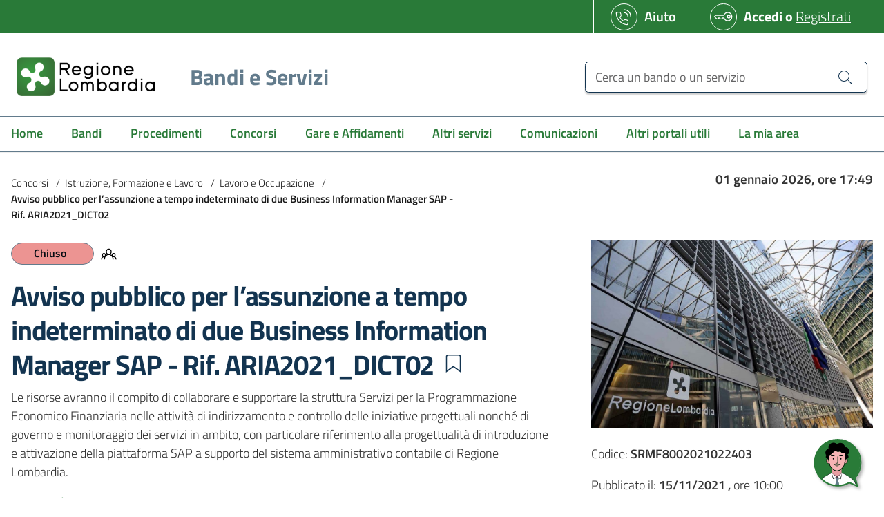

--- FILE ---
content_type: text/html;charset=UTF-8
request_url: https://www.bandi.regione.lombardia.it/servizi/servizio/bandi/istruzione-formazione-lavoro/lavoro-occupazione/avviso-pubblico-l-assunzione-tempo-indeterminato-due-business-information-manager-sap-rif-aria2021-dict02-SRMF8002021022403
body_size: 14234
content:
<!DOCTYPE HTML>
<html lang="it-IT" xml:lang="it-IT"
xmlns="http://www.w3.org/1999/xhtml">

<head>
  <title>Concorsi | Bandi e Servizi</title>
  <meta charset="UTF-8" />
  <meta name="viewport" content="width=device-width, initial-scale=1.0" />
  <meta http-equiv="X-UA-Compatible" content="ie=edge" />
  

  <meta name="copyright" content="Regione Lombardia" />
  <meta name="author" content="Regione Lombardia" />
  <link rel="canonical" href="https://www.bandi.regione.lombardia.it/servizi/servizio/bandi/istruzione-formazione-lavoro/lavoro-occupazione/avviso-pubblico-l-assunzione-tempo-indeterminato-due-business-information-manager-sap-rif-aria2021-dict02-SRMF8002021022403" />

  
    <meta name="keywords" content="istruzione formazione lavoro, lavoro occupazione" />
    <meta name="description" content="Le risorse avranno il compito di collaborare e supportare la struttura Servizi per la Programmazione Economico Finanziaria nelle attività di indirizzamento e controllo delle iniziative progettuali nonché di governo e monitoraggio dei servizi in ambito, con particolare riferimento alla progettualità di introduzione e attivazione della piattaforma SAP a supporto del sistema amministrativo contabile di Regione Lombardia." />
    
      
        <meta property="og:image" content="https://dam.regione.lombardia.it/images/nomadi%2Din%2Daree%2Dagricole%2DRolfi%2De%2DForoni%2D1024x683_246.jpg" />
      
        <meta property="twitter:title" content="Avviso pubblico per l’assunzione a tempo indeterminato di due Business Information Manager SAP - Rif. ARIA2021_DICT02" />
      
        <meta property="twitter:description" content="Le risorse avranno il compito di collaborare e supportare la struttura Servizi per la Programmazione Economico Finanziaria nelle attività di indirizzamento e controllo delle iniziative progettuali nonché di governo e monitoraggio dei servizi in ambito, con particolare ..." />
      
        <meta property="og:title" content="Avviso pubblico per l’assunzione a tempo indeterminato di due Business Information Manager SAP - Rif. ARIA2021_DICT02" />
      
        <meta property="og:description" content="Le risorse avranno il compito di collaborare e supportare la struttura Servizi per la Programmazione Economico Finanziaria nelle attività di indirizzamento e controllo delle iniziative progettuali nonché di governo e monitoraggio dei servizi in ambito, con particolare riferimento alla progettualità di introduzione e attivazione della piattaforma SAP a supporto del sistema amministrativo contabile di Regione Lombardia." />
      
        <meta property="twitter:image" content="https://dam.regione.lombardia.it/images/nomadi%2Din%2Daree%2Dagricole%2DRolfi%2De%2DForoni%2D1024x683_246.jpg" />
      
    
  
  
  <meta property="og:type" content="article" />
  <meta name="twitter:card" content="summary_large_image" />
  <meta property="og:url" content="https://www.bandi.regione.lombardia.it/servizi/servizio/bandi/istruzione-formazione-lavoro/lavoro-occupazione/avviso-pubblico-l-assunzione-tempo-indeterminato-due-business-information-manager-sap-rif-aria2021-dict02-SRMF8002021022403" />

  <meta name="robots" content="index, follow" />
  <meta name="revisit-after" content="3 Days" />

  <meta name="mobile-web-app-capable" content="yes" />
  <meta name="application-name" content="Regione Lombardia" />

  <meta name="apple-mobile-web-app-capable" content="yes" />
  <meta name="apple-mobile-web-app-status-bar-style" content="#297A38" />
  <meta name="apple-mobile-web-app-title" content="Regione Lombardia" />
  <meta name="format-detection" content="telephone=no" />
  <meta name="msapplication-TileColor" content="#297A38" />
  <meta name="theme-color" content="#297A38" />
  <link rel="shortcut icon" href="/servizi/static/assets/favicon.ico" type="image/png" />

  

  <script>
    window.__PUBLIC_PATH__ = "\/servizi\/static\/fonts";
    window.__CONTEXT_PATH__ = "\/servizi";
    window.__SERVICE_TYPE__ = "concorsi"
    window.__IS_LOGGED__ = false;
    window.__ERROR_MSG__ = "Si \u0026egrave; verificato un errore imprevisto, si prega di contattare l\u0026#39;assistenza.";
    window.__ERROR_ICON__ = "it-error";
    window.__ERROR_COLOR_ICON__ = "icon-danger";
    window.__BOL_HOSTNAME__ = "nd";
    window.__BOL_BASEURL__ = "ndnull";
  </script>
  <link rel="stylesheet" type="text/css" href="/servizi/static/css/bootstrap-italia.min.css" />
<meta property="og:type" content="article" />
<meta name="twitter:card" content="summary" />
<meta http-equiv="refresh" content="90" />
<link rel="stylesheet" type="text/css" href="/servizi/public/css/dettaglio.min.css" />
<link rel="stylesheet" type="text/css" href="/servizi/public/css/print.min.css" media="print" />
</head>

<body class="concorsi it_IT detail">
  <div class="loader">
    <div class="spin"></div>
  </div>
  
  <header>

    
    <div class="it-header-slim-wrapper px-2">
        <div class="container-fluid">
          <div class="row">
            <div class="col-12">
              <div class="it-header-slim-wrapper-content min-height-48">
                <a aria-label="Bandi e Servizi | Regione Lombardia" class="d-lg-block navbar-brand ml-2" href="/servizi/home">
                  <img
                  src="/servizi/static/img/logo-regione-bianco.png"
                  alt="Bandi e Servizi | Regione Lombardia" />
                </a>
                
                  
	<div class="header-slim-right-zone white-border-color- d-none d-md-flex">
      <div class="btn btn-primary btn-icon w-100 btn-rl disabled" aria-disabled="true">
        <span class="rounded-icon white-border-color-">
          <svg class="icon icon-primary white-color">
            <use xlink:href="/servizi/static/svg/sprite.svg#it-telephone"></use>
          </svg>
        </span>
        <span class="d-block white-color"><a href="/servizi/assistenza" class="noLine">Aiuto</a></span>
      </div>
      </div>

                  
	
	<div class="header-slim-right-zone white-border-color-">
	  <div class="btn btn-primary btn-icon w-100 btn-rl disabled" aria-disabled="true">
	    <span class="rounded-icon white-border-color-">
	      <svg class="icon icon-primary white-color">
	        <use xlink:href="/servizi/static/svg/sprite.svg#it-key"></use>
	      </svg>
	    </span>
	    <span class="d-block white-color font-weight-bold"><a href="/servizi/private" class="noLine change-profile btn-login">Accedi</a> o <a href="#" data-content="register-modal" class="font-weight-light open-common-modal">Registrati</a></span>
	  </div>
	</div>
	

                
              </div>
            </div>
          </div>
        </div>
      </div>
    


    
    <div class="it-header-wrapper it-shadow">
    
        <div class="it-nav-wrapper">
          <div class="it-header-center-wrapper theme-light white-bg px-2">
            <div class="container-fluid">
              <div class="row">
                <div class="col-12">
                  <div class="it-header-center-content-wrapper white-bg">
                    <div class="it-brand-wrapper">
                      <a aria-label="Regione Lombardia" href="/servizi/home">
                        <img class="d-lg-block"
                          src="/servizi/static/img/logo-regione.png"
                          alt="Bandi e Servizi | Regione Lombardia" />
                        <div class="it-brand-text">
                          <p class="service">Bandi e Servizi</p>
                        </div>
                      </a>
                    </div>
                    <div class="it-right-zone">
                      <div class="it-socials d-none d-md-flex">
                        &nbsp;
                      </div>
                      <div class="it-search-wrapper cerca-header">
                        <span class="d-block d-lg-none"></span>
                        <a title="Cerca un bando" class="search-link d-block d-sm-none rounded-icon white-bg btn-dropdown mr-3" data-toggle="collapse" href=".cerca-collapse" role="button" aria-expanded="false">
                          <svg class="icon icon-sm icon-change search-icon">
                            <use xlink:href="/servizi/static/svg/sprite.svg#it-search"></use>
                          </svg>
                          <svg class="icon icon-sm icon-change close-icon d-none">
                            <use xlink:href="/servizi/static/svg/sprite.svg#it-close-big"></use>
                          </svg>
                        </a>
                        <form action="#" method="get" class="headerSearchForm w-100">
                          <div class="ml-auto collapse py-3 cerca-collapse w-100 only-mobile-px-sm-3">
	                        <div class="input-group">
	                          <label for="headerSearchText" class="sr-only">Cerca un bando o un servizio</label>
	                          <input id="headerSearchText" name="titolo" type="text" class="form-control headerSearchText" placeholder="Cerca un bando o un servizio" aria-label="Cerca un bando o un servizio" />
	                          <div class="input-group-append">
	                            <button class="btn btn-outline-secondary headerSearchBtn" type="submit" aria-label="Cerca un bando o un servizio">
	                              <svg class="icon icon-sm">
	                                <use xlink:href="/servizi/static/svg/sprite.svg#it-search"></use>
	                              </svg>
	                            </button>
	                          </div>
	                        </div>
                          </div>
                        </form>
                      </div>
                    </div>
                  </div>
                </div>
              </div>
            </div>
          </div>
          <div class="it-header-navbar-wrapper theme-light-desk filiGrigi">
            <div class="container-fluid">
              <div class="row">
                <div class="col-12">
                
                  <nav class="navbar navbar-expand-lg has-megamenu">
                    <button class="custom-navbar-toggler" type="button" aria-controls="mobile-menu" aria-expanded="false"
                      aria-label="Toggle navigation" data-target="#mobile-menu">
                      <svg class="icon">
                        <use xlink:href="/servizi/static/svg/sprite.svg#it-burger"></use>
                      </svg>
                      <svg class="icon d-none">
                        <use xlink:href="/servizi/static/svg/sprite.svg#it-close-big"></use>
                      </svg>
                    </button>
                    <div class="navbar-collapsable" id="mobile-menu">
                      <div class="overlay"></div>
                      <div class="close-div sr-only">
                        <button class="btn close-menu" type="button"><span class="it-close"></span>Chiudi</button>
                      </div>
                      <div class="menu-wrapper">
			               <ul class="navbar-nav">
			                <li class="nav-item">
			                	
					          	
					                <a
						                class="nav-link"
				                		href="/servizi/home"
						                data-menu-id="servizi.home"><span>Home</span></a>
					          	
			                </li>
			                <li class="nav-item">
			                	
					          	
					                <a
						                class="nav-link"
				                		href="/servizi/servizio/bandi"
						                data-menu-id="servizi.bandi"><span>Bandi</span></a>
					          	
			                </li>
			                <li class="nav-item">
			                	
					          	
					                <a
						                class="nav-link"
				                		href="/servizi/servizio/procedimenti"
						                data-menu-id="servizi.procedimenti"><span>Procedimenti</span></a>
					          	
			                </li>
			                <li class="nav-item">
			                	
					          	
					                <a
						                class="nav-link"
				                		href="/servizi/servizio/concorsi"
						                data-menu-id="servizi.concorsi"><span>Concorsi</span></a>
					          	
			                </li>
			                <li class="nav-item">
			                	
					          	
					                <a
						                class="nav-link"
				                		href="/servizi/servizio/gare-e-affidamenti"
						                data-menu-id="servizi.gare-affidamenti"><span>Gare e Affidamenti</span></a>
					          	
			                </li>
			                <li class="nav-item">
			                	
					          	
					                <a
						                class="nav-link"
				                		href="/servizi/servizio/altri-servizi"
						                data-menu-id="servizi.altri-servizi"><span>Altri servizi</span></a>
					          	
			                </li>
			                <li class="nav-item">
			                	
					          	
					                <a
						                class="nav-link"
				                		href="/servizi/servizio/comunicazioni"
						                data-menu-id="servizi.comunicazioni"><span>Comunicazioni</span></a>
					          	
			                </li>
			                
			                <li class="nav-item">
			                	
					          	
					                <a
						                class="nav-link"
				                		href="/servizi/servizio/altri-portali-utili"
						                data-menu-id="servizi.altriportali"><span>Altri portali utili</span></a>
					          	
			                </li>
			                <li class="nav-item">
			                	
					          	
					                <a
						                data-content="access-modal"
						                class="nav-link open-common-modal"
				                		href="/servizi/la-mia-area"
						                data-menu-id="servizi.la-mia-area"><span>La mia area</span></a>
					          	
			                </li>
			              </ul>
                      </div>
                    </div>
                  </nav>
                  
                </div>
              </div>
            </div>
          </div>
        </div>
      </div>
    

  </header>
  


  <main>

    <div>
      <div class="container-fluid pt-4">
        <div class="row">
          <div class="col-xs-12 col-md-8 aria-px-sm-3">
            
            <nav class="breadcrumb-container d-print-none" aria-label="Breadcrumb">
              <ol class="breadcrumb">
                
                  
                  <li class="breadcrumb-item">
                    <a href="/servizi/servizio/concorsi">Concorsi</a>
                    <span class="separator">/</span>
                  </li>
                
                  
                  <li class="breadcrumb-item">
                    <a href="/servizi/servizio/concorsi/istruzione-formazione-lavoro">Istruzione, Formazione e Lavoro</a>
                    <span class="separator">/</span>
                  </li>
                
                  
                  <li class="breadcrumb-item">
                    <a href="/servizi/servizio/concorsi/istruzione-formazione-lavoro/lavoro-occupazione">Lavoro e Occupazione</a>
                    <span class="separator">/</span>
                  </li>
                
                  <li class="breadcrumb-item active" aria-current="page">Avviso pubblico per l’assunzione a tempo indeterminato di due Business Information Manager SAP - Rif. ARIA2021_DICT02</li>
                  
                
              </ol>
            </nav>
            
          </div>
          <div class="col-md-4 mb-2 aria-px-sm-3">

            <div class="contDataOra font-weight-semibold text-md-right" data-interval-time="30000" data-url="/servizi/api/time" data-current-date="2026-01-01 17:49"></div>

          </div>
        </div>

        

      </div>
    </div>

  	
			<input class="serviceCode" name="serviceCode" type="hidden" value="SRMF8002021022403"></input>
			
			
	<input type="hidden" class="serviceType" value="concorsi" />

			
			<div class="header-detail">
	
	<div class="container-fluid">
		<div class="row">
			<div class="col-12 aria-px-sm-3 pb-2 col-lg-8 pr-5">
			    <div class="row">
				    <div class="col-12 mb-3 d-flex align-content-start flex-wrap">
				    	
				          	
				          	
				    		
				    			
<div class="chip chip-disabled chip-lg ml-0 bg-danger-state">
    
  <span class="chip-label text-dark">Chiuso</span>
</div>

							
						
				    	
				    		
				    			
									<span class="categoria etichetta">
										<svg class="icon">
											<use xlink:href="/servizi/static/svg/sprite.svg#it-aria-citizen"></use>
										</svg>
								    </span>
				    			
				    			
				    			
				    		
				    	
					</div>
				</div>
				<div class="row">
					<div class="col-12 pb-2 ml-0">
						
	<h1 class="text-blue-dark">
		Avviso pubblico per l’assunzione a tempo indeterminato di due Business Information Manager SAP - Rif. ARIA2021_DICT02
 		<span class="flag ml-1 d-inline-flex position-relative"
			data-tooltip-remove="Rimuovi dai tuoi bandi preferiti"
			data-tooltip-add="Aggiungi ai tuoi bandi preferiti">
			<span class="favourite icon-popover" data-id="SRMF8002021022403"
				data-codice="SRMF8002021022403"
				data-is-favourite="false" role="button"
				data-container="body" data-toggle="popover" data-trigger="hover"
				data-placement="top" data-html="true"
				data-content="Aggiungi ai tuoi bandi preferiti"
				aria-label="Aggiungi ai tuoi bandi preferiti"></span>
			<svg class="icon fill-blue-dark">
	        	<use
					xlink:href="/servizi/static/svg/sprite.svg#it-aria-segnalibro-white"></use>
	        </svg>
		</span>
   	</h1>
   	<div class="d-lg-none">
   		
   		

	<img class="img-fluid w-100 mb-4" src="https://dam.regione.lombardia.it/images/nomadi%2Din%2Daree%2Dagricole%2DRolfi%2De%2DForoni%2D1024x683_246.jpg" alt="Avviso pubblico per l’assunzione a tempo indeterminato di due Business Information Manager SAP - Rif. ARIA2021_DICT02" />
					   	

				
		
				   	
	<p>Codice: <strong class="get-codice-bando-chatbot">SRMF8002021022403</strong></p>
	
	<p class="mb-0">Pubblicato il: <strong>15/11/2021 ,</strong> ore 10:00</p>
	
		<p class="mb-0">Domande dal: <strong>15/11/2021 ,</strong> ore 10:00</p>
		<p>Scade il:  <strong>  01/12/2021 ,</strong> ore 16:00</p>
	
	

   		
   		
   		
   	</div>	
   	<p>Le risorse avranno il compito di collaborare e supportare la struttura Servizi per la Programmazione Economico Finanziaria nelle attività di indirizzamento e controllo delle iniziative progettuali nonché di governo e monitoraggio dei servizi in ambito, con particolare riferimento alla progettualità di introduzione e attivazione della piattaforma SAP a supporto del sistema amministrativo contabile di Regione Lombardia.</p>
	<a class="read-more ml-lg-auto pr-4 d-print-none" href="#accordion-boxtext-container" role="button" data-attribute="forward">
		<span class="read-more-text">Leggi di pi&ugrave;</span>
	</a>

					</div>
				</div>
				<div class="row">
					<div class="col-12 pt-3 d-print-none">
						<span class="card-signature" data-fai-domanda="0" data-use-bol="true" data-details-url="/servizi/servizio/concorsi/istruzione-formazione-lavoro/lavoro-occupazione/avviso-pubblico-l-assunzione-tempo-indeterminato-due-business-information-manager-sap-rif-aria2021-dict02-SRMF8002021022403">
	
		

		
		
		
		
	
</span>
					</div>
				</div>
				<div class="row">
					<div class="col-8 aria-px-sm-3 mt-5 d-flex d-print-none">
						<small class="mr-3 mt-1">Condividi: </small>
						
<ul class="list-inline mb-0">
    <li class="list-inline-item">
       	<a class="share-popup" target="_blank" title="Condividi questa pagina su Facebook" href="https://www.facebook.com/sharer.php?u=https://www.bandi.regione.lombardia.it/servizi/servizio/bandi/istruzione-formazione-lavoro/lavoro-occupazione/avviso-pubblico-l-assunzione-tempo-indeterminato-due-business-information-manager-sap-rif-aria2021-dict02-SRMF8002021022403" rel="nofollow noopener noreferrer">
		    <svg class="icon icon-sm rounded-circle icon-white primary-bg-b2 p-1">
		    	<use xlink:href="/servizi/static/svg/sprite.svg#it-facebook"></use>
		    </svg>
		    <span class="sr-only">Condividi questa pagina su Facebook</span>
		</a>
    </li>
    <li class="list-inline-item">
       	<a class="share-popup" target="_blank" title="Condividi questa pagina su Twitter" href="https://twitter.com/intent/tweet?url=https://www.bandi.regione.lombardia.it/servizi/servizio/bandi/istruzione-formazione-lavoro/lavoro-occupazione/avviso-pubblico-l-assunzione-tempo-indeterminato-due-business-information-manager-sap-rif-aria2021-dict02-SRMF8002021022403" rel="nofollow noopener noreferrer">
		    <svg class="icon icon-sm rounded-circle icon-white primary-bg-c5 p-1">
		    	<use xlink:href="/servizi/static/svg/sprite.svg#it-twitter"></use>
		    </svg>
		    <span class="sr-only">Condividi questa pagina su Twitter</span>
		</a>
    </li>

    <li class="list-inline-item">
       	<a class="share-popup" target="_blank" title="Condividi questa pagina su Linkedin" href="https://www.linkedin.com/shareArticle?mini=true&amp;url=https://www.bandi.regione.lombardia.it/servizi/servizio/bandi/istruzione-formazione-lavoro/lavoro-occupazione/avviso-pubblico-l-assunzione-tempo-indeterminato-due-business-information-manager-sap-rif-aria2021-dict02-SRMF8002021022403" rel="nofollow noopener noreferrer">
		    <svg class="icon icon-sm rounded-circle icon-white primary-bg-a5 p-1">
		    	<use xlink:href="/servizi/static/svg/sprite.svg#it-linkedin"></use>
		    </svg>
		    <span class="sr-only">Condividi questa pagina su Linkedin</span>
		</a>
    </li>
    <li class="list-inline-item">
       	<a title="Condividi questa pagina via posta elettronica" href="mailto:?subject=Condivisione%20Regione%20Lombardia&amp;body=Ti%20segnalo%20il%20seguente%20link:%20https://www.bandi.regione.lombardia.it/servizi/servizio/bandi/istruzione-formazione-lavoro/lavoro-occupazione/avviso-pubblico-l-assunzione-tempo-indeterminato-due-business-information-manager-sap-rif-aria2021-dict02-SRMF8002021022403" rel="nofollow noopener noreferrer">
		    <svg class="icon icon-sm rounded-circle icon-white neutral-2-bg-a4 p-1">
		    	<use xlink:href="/servizi/static/svg/sprite.svg#it-mail"></use>
		    </svg>
		    <span class="sr-only">Condividi questa pagina via posta elettronica</span>
		</a>
    </li>
 </ul>
 
					</div>
						
					<div class="col-4 aria-px-sm-3 mt-5 d-flex flex-row-reverse d-print-none">
						
						<a class="text-secondary text-decoration-none" href="javascript:void(0);" onclick="window.print()">
	<small>Stampa
		<svg class="icon icon-sm">
			<use xlink:href="/servizi/static/svg/sprite.svg#it-print"></use>
		</svg>
	</small>						
</a>

					</div>
				</div>
				
				<div class="row pt-5 info-dettaglio-bando">
					 
	<div class="col-lg-12 aria-px-sm-3">
      	<div class="row">
        	<div class="col-sm-3">
          		<p class="text-uppercase mb-1">
          			<small>Ente responsabile</small>
          		</p>
	          	<div class="row pb-3">
	            	<div class="col-4 col-sm-6">
	              		<div class="it-grid-item-wrapper">
		                	
	
		
         	
         
         	
         
                  
           
         <a href="#" title="Aria S.p.A.">
 			<div class="img-responsive">
				<div class="img-wrapper"><img src="/servizi/static/img/logo-aria.png" alt="Aria S.p.A." /></div>
			</div>                
         </a>      
                      
           
                  
                   
          
		
		
		
	

	          			</div>
	            	</div>
	          	</div>
        	</div>
	        
      </div>
    </div>

</div>
				
				
				
			</div>
			<div class="col-12 aria-px-sm-3 pb-2 col-lg-4">
				<div class="d-none d-lg-block">
					
					

	<img class="img-fluid w-100 mb-4" src="https://dam.regione.lombardia.it/images/nomadi%2Din%2Daree%2Dagricole%2DRolfi%2De%2DForoni%2D1024x683_246.jpg" alt="Avviso pubblico per l’assunzione a tempo indeterminato di due Business Information Manager SAP - Rif. ARIA2021_DICT02" />
					   	

				
					
				   	
	<p>Codice: <strong class="get-codice-bando-chatbot">SRMF8002021022403</strong></p>
	
	<p class="mb-0">Pubblicato il: <strong>15/11/2021 ,</strong> ore 10:00</p>
	
		<p class="mb-0">Domande dal: <strong>15/11/2021 ,</strong> ore 10:00</p>
		<p>Scade il:  <strong>  01/12/2021 ,</strong> ore 16:00</p>
	
	

					
					
						
<div class="it-list-wrapper mb-3">
	<ul class="it-list">
		<li>
			<a href="/bpm/web/la-mia-area/domande/mie?from_advanced_search_bes=true&amp;loanCode=SRMF8002021022403" class="rounded shadow-sm text-blue-dark" target="_blank">
				<div class="it-rounded-icon">
	        		<svg class="icon fill-blue-dark">
						<use href="/servizi/static/svg/sprite.svg#it-file"></use>
					</svg>
				</div>
				<div class="it-right-zone">
					<span class="text text-blue-dark">
						Consulta le pratiche
						<em>
							Visita la scrivania personalizzata sul singolo servizio e monitora le pratiche attive.
						</em>
					</span>
					<svg class="icon fill-blue-dark">
           				<use xlink:href="/servizi/static/svg/sprite.svg#it-arrow-right"></use>
         			</svg>
				</div>
			</a>
		</li>
	</ul>
</div>	

										
				</div>
			</div>
		</div>
	</div>
	
</div>
			
			<div class="body-detail">
	
	<div class="container-fluid py-5">
    	<div class="row">
        	<div class="col-12 pb-4 aria-px-sm-3">
            	<h3 class="text-blue-dark">Scheda informativa</h3>
          	</div>
        </div>
    	<div class="row">
      		<div class="col-12 aria-px-sm-3">
				
				

	<div id="accordion-boxtext-container" class="accordion-boxtext-container collapse-div accordion-dark-theme" role="tablist">
		
			
    <div class="collapse-header" id="headingA0">
      <button data-toggle="collapse" data-target="#partecipanti" aria-expanded="true">
        <span class="head-text float-left">Chi pu&ograve; partecipare</span>
        <svg class="icon icon-md float-right">
          <use xlink:href="/servizi/static/svg/sprite.svg#it-expand"></use>
        </svg>
      </button>
    </div>
    <div id="partecipanti" class="collapse show" role="tabpanel" data-parent="#accordion-boxtext-container" aria-labelledby="headingA0">
      <div class="collapse-body py-2 px-0">
        <ul class="text-list p-0 m-0">
          <li class="text-list_item">
            <div class="item_text-description px-4 py-2"><p>Requisiti minimi di ammissione:</p>
																		<p> </p>
																		<ul>
																		<li>essere in possesso di Laurea triennale;</li>
																		<li>essere cittadino italiano o di uno degli stati membri dell’Unione Europea con un'adeguata conoscenza della lingua italiana;</li>
																		<li>aver raggiunto la maggiore età e non aver raggiunto il limite massimo previsto per il collocamento a riposo d'ufficio;</li>
																		<li>godere dei diritti civili e politici, anche negli Stati di appartenenza o provenienza, secondo le vigenti disposizioni di legge;</li>
																		<li>non essere stato escluso dall'elettorato politico attivo;</li>
																		<li>non aver mai riportato condanne penali e di non avere procedimenti penali in corso;</li>
																		<li>non essere stato destituito o dispensato dall'impiego presso una pubblica amministrazione e/o presso soggetti privati tenuti ad ottemperare a normative di carattere pubblicistico in materia di assunzione di personale, per persistente insufficiente rendimento ovvero essere stato licenziato per motivi disciplinari;</li>
																		<li>non essere decaduto da un impiego pubblico e/o licenziato presso soggetti privati tenuti ad ottemperare a normative di carattere pubblicistico in materia di assunzione di personale, per aver prodotto documenti falsi o viziati da invalidità non sanabile;</li>
																		<li>non trovarsi in conflitto di interessi con ARIA S.p.A. per aver assunto incarichi o prestazioni di consulenza avverso l’interesse dell’Azienda;</li>
																		<li>essere in regola con le norme concernenti gli obblighi di leva per i cittadini soggetti a tale obbligo o essere stato dispensato;</li>
																		<li><strong>possedere tutti i </strong><strong>requisiti minimi sopra citati, in mancanza dei quali non sarà ammissibile alle successive fasi di valutazione e assegnazione del punteggio.</strong></li>
																		</ul></div>
          </li>
        </ul>
      </div>
    </div>

		
		
		
		
			
    <div class="collapse-header" id="headingA3">
      <button data-toggle="collapse" data-target="#descrizione" aria-expanded="false">
        <span class="head-text float-left">Di cosa si tratta</span>
        <svg class="icon icon-md float-right">
          <use xlink:href="/servizi/static/svg/sprite.svg#it-expand"></use>
        </svg>
      </button>
    </div>
    <div id="descrizione" class="collapse" role="tabpanel" data-parent="#accordion-boxtext-container" aria-labelledby="headingA3">
      <div class="collapse-body py-2 px-0">
        <ul class="text-list p-0 m-0">
          <li class="text-list_item">
            <div class="item_text-description px-4 py-2"><p>Le risorse avranno il compito di collaborare e supportare la struttura Servizi per la Programmazione Economico Finanziaria nelle attività di indirizzamento e controllo delle iniziative progettuali nonché di governo e monitoraggio dei servizi in ambito, con particolare riferimento alla progettualità di introduzione e attivazione della piattaforma SAP a supporto del sistema amministrativo contabile di Regione Lombardia. Sono fondamentali nel ruolo, capacità relazionali a più livelli, di gestione di conflitti e di attenzione al cliente.</p>
																										<p> </p>
																										<p>Nello specifico si occuperanno, per i servizi di propria competenza, di:</p>
																										<ul>
																										<li>gestire l’introduzione e l’estensione ai processi regionali della piattaforma ERP individuata di concerto con Regione Lombardia quale piattaforma di riferimento, definendo la roadmap di progetto e collaborando all’ideazione dei processi di migrazione;</li>
																										<li>accompagnare i clienti nell’evoluzione del loro modello di business attraverso l’adozione delle tecnologie SAP.</li>
																										<li>supportare nell’individuazione di esigenze, requisiti e vincoli per la corretta definizione di soluzioni progettuali, individuando le direttrici di sviluppo dei sistemi informativi, gli ambiti di miglioramento trasversali e/o di ottimizzazione dei processi e dei sistemi in collaborazione con le strutture interessate e i centri di competenza;</li>
																										<li>contribuire alla definizione della strategia evolutiva e di innovazione dei servizi e alla pianificazione nel più ampio ambito del Sistema Informativo Regionale Allargato di Regione Lombardia (SIRA);</li>
																										<li>presidiare, a supporto del Sistema Regione, i tavoli nazionali e regionali per l’evoluzione dei sistemi informativi inerenti alla Programmazione e alla Fiscalità;</li>
																										<li>sviluppare studi di fattibilità e definire i requisiti di business in stretta collaborazione con le strutture di Operations;</li>
																										<li>gestire le relazioni con gli stakeholder;</li>
																										<li>definire, gestire e monitorare i contratti attivi;</li>
																										<li>definire i livelli di servizio;</li>
																										<li>gestire i processi di Customer Satisfaction e Customer Retention;</li>
																										<li>supportare alla redazione di documentazione istituzionale (ad esempio note, circolari, delibere e comunicati stampa).</li>
																										</ul>
																										<p><strong> </strong></p>
																										<p>Solo i CV in possesso di tutti i requisiti minimi (come illustrato nel successivo paragrafo 3 “Chi può partecipare”) saranno ammissibili per le successive fasi di valutazione e di assegnazione del punteggio. La valutazione avviene sulle dichiarazioni rilasciate nel CV.</p>
																										<p><strong>Si precisa che, allo scopo di consentire una corretta valutazione da parte della Commissione, è importante che, a testimonianza del possesso del requisito, i candidati forniscano informazioni puntuali e mirate dalle quali avere riscontro diretto di quanto richiesto nel profilo, specificando ad esempio date, ruolo svolto, azienda/committente, risultati conseguiti (se personali o di gruppo), nonché allegando documentazione attestante il possesso del requisito specifico, secondo quanto previsto dal presente avviso. In mancanza, la Commissione si riserva di fare le valutazioni con le sole informazioni presenti nel CV.</strong></p>
																										<p>Oggetto di valutazione è il possesso dei requisiti di seguito illustrati, ai quali viene riconosciuto un punteggio massimo di 60 su 100 punti totali così distribuiti:</p>
																										<p><strong><em>Requisiti richiesti per l’ammissione alla lista di idoneità</em></strong></p>
																										<p><strong><em>Punteggio massimo maturabile 60 punti</em></strong></p>
																										<p><strong>Requisito 1 (max 5 punti): </strong>oggetto di valutazione saranno i percorsi formativi aggiuntivi (magistrale, master, laurea aggiuntiva, etc.) rispetto al requisito minimo di laurea triennale. La presenza di allegati attestanti il possesso del requisito costituisce elemento preferenziale nelle valutazioni della Commissione.</p>
																										<p><strong> </strong></p>
																										<p><strong>Requisito 2 (max 20 punti): </strong>aver maturato almeno 8 anni di esperienza recente nella gestione di processi amministrativi contabili propri della pubblica amministrazione;</p>
																										<p> </p>
																										<p><strong>Requisito 3 (max 20 punti):</strong> avere condotto negli ultimi 8 anni progetti di trasformazione digitale dei processi amministrativo/contabili utilizzando la soluzione SAP Business suite;</p>
																										<p> </p>
																										<p><strong>Requisito 4 (max 10 punti): </strong>conoscenza delle strategie di migrazione a S4HANA, comprovate da eventuali attestati di partecipazione a corsi specifici o da esperienza specifica;</p>
																										<p> </p>
																										<p><strong>Requisito 5 (max 5 punti): </strong>avere capacità di team building e team working riscontrabile tramite la conduzione di gruppi di lavoro con almeno 5 componenti.</p></div>
          </li>
        </ul>
      </div>
    </div>

 		
 		
 		
		
 		
 		
 		
 		
 		
 			
    <div class="collapse-header" id="headingA11">
      <button data-toggle="collapse" data-target="#comePartecipare" aria-expanded="false">
        <span class="head-text float-left">Come partecipare</span>
        <svg class="icon icon-md float-right">
          <use xlink:href="/servizi/static/svg/sprite.svg#it-expand"></use>
        </svg>
      </button>
    </div>
    <div id="comePartecipare" class="collapse" role="tabpanel" data-parent="#accordion-boxtext-container" aria-labelledby="headingA11">
      <div class="collapse-body py-2 px-0">
        <ul class="text-list p-0 m-0">
          <li class="text-list_item">
            <div class="item_text-description px-4 py-2"><p>La domanda di partecipazione può essere presentata, a partire dalle ore 10:00 del <strong>15/11/2021</strong> ed entro e non oltre le ore 16:00 del <strong>1/12/2021</strong>, esclusivamente online, attraverso il sistema informativo di Regione Lombardia dedicato ai bandi <a href="http://www.bandi.regione.lombardia.it/">www.bandi.regione.lombardia.it</a> per accedere al quale occorre registrarsi e autenticarsi:</p>
																		<ul>
																		<li>per i cittadini italiani sia residenti in Italia che all’estero, e per i soggetti stranieri residenti in Italia iscritti al servizio sanitario nazionale:</li>
																		</ul>
																		<ol>
																		<li>con il PIN della tessera sanitaria <strong>CRS/TS-CNS</strong> (in tal caso sarà necessario quindi aver richiesto il PIN presso uno degli sportelli abilitati presenti nella Regione di appartenenza, portando con sé la tessera sanitaria e un documento d’identità valido e di essersi dotati di un lettore di smartcard e di aver caricato sul proprio computer il software per il suo utilizzo);</li>
																		<li>con lo <strong>SPID</strong> (Sistema Pubblico di Identità Digitale <a href="https://www.spid.gov.it/">https://www.spid.gov.it/</a>).</li>
																		</ol>
																		<p>Le modalità di attribuzione dello SPID per ciascun Identity Provider sono comunque immediatamente visibili sul sito: <a href="https://www.spid.gov.it/richiedi-spid">https://www.spid.gov.it/richiedi-spid</a> e, con specifico riferimento agli italiani all’estero, si consiglia di visitare il link <a href="https://www.spid.gov.it/domande-frequenti">https://www.spid.gov.it/domande-frequenti</a> (“<em>Può avere SPID anche un cittadino italiano residente all’estero?</em>”)</p>
																		<p>A seguito dell’inserimento nel sistema informativo dei dati richiesti, verrà automaticamente generata la domanda di adesione che non richiederà la sottoscrizione da parte del presentatore nel caso di accesso tramite CRS/TS-CNS o SPID. Dopo aver preso visione della domanda generata dal sistema e avendo verificato la correttezza di tutte le dichiarazioni presenti nella stessa, si potrà procedere all’invio della domanda al protocollo.</p>
																		<ul>
																		<li>per i SOLI candidati appartenenti a paesi membri dell’Unione europea di cittadinanza non italiana, che non hanno la residenza in Italia, tramite registrazione e autenticazione al sistema informativo sopra citato con username e password.</li>
																		</ul>
																		<p> </p>
																		<p>La domanda di partecipazione dovrà essere corredata da:</p>
																		<p>- fotocopia di un documento di identità in corso di validità, per i SOLI candidati appartenenti a paesi membri dell’Unione europea di cittadinanza non italiana, che non hanno la residenza in Italia, e che si autenticano al sistema informativo sopra citato con username e password;</p>
																		<p>- Curriculum vitae in lingua italiana;</p>
																		<p>- Attestato del titolo di studio.</p>
																		<p>Alle dichiarazioni rese nel Curriculum vitae si riconosce valore di autocertificazione ai sensi e per gli effetti del DPR n. 445/2000 s.m.i., pertanto non è richiesto al candidato di allegare tutta la documentazione a comprova di quanto dichiarato, fermo restando che ARIA S.p.A. si riserva di richiedere tutta la documentazione inerente i requisiti dichiarati e/o di procedere alla verifica delle dichiarazioni rese prima dell’assunzione e che, in caso di falsa dichiarazione, procederà a denunciare l’accaduto alle competenti autorità, con riserva di agire per il risarcimento dei danni subiti.</p>
																		<p>ARIA S.p.A. si riserva, in ogni caso, di verificare, anche a campione e in ogni fase della procedura, la veridicità delle dichiarazioni rese e attestate dai candidati in fase di presentazione del CV e di tutte le dichiarazioni ad esso eventualmente allegate.</p>
																		<p>Non verranno prese in considerazione e saranno escluse le domande:</p>
																		<p>- pervenute oltre i termini previsti dall’Avviso;</p>
																		<p>- incomplete e/o non debitamente sottoscritte;</p>
																		<p>- prive del Curriculum vitae o che alleghino un CV in formato illeggibile;</p>
																		<p>- contenenti documentazione e informazioni che non risultino veritiere.</p>
																		<p>Tutti i dati personali trasmessi dai candidati con l’istanza di partecipazione alla selezione, ai sensi del GDPR e del D.lgs. n. 196/2003 s.m.i., saranno trattati esclusivamente ai fini della selezione e dell’affidamento dell’incarico presso la Società.</p>
																		<p>La presentazione della domanda di partecipazione alla presente procedura ha valenza di piena accettazione delle condizioni riportate nell'avviso.</p>
																		<p>Ai sensi della normativa vigente, la ricerca si intende estesa a entrambi i sessi. (L 903/77).</p></div>
          </li>
        </ul>
      </div>
    </div>

 		
 		
 			
    <div class="collapse-header" id="headingA12">
      <button data-toggle="collapse" data-target="#proceduraSelezione" aria-expanded="false">
        <span class="head-text float-left">Procedura selezione</span>
        <svg class="icon icon-md float-right">
          <use xlink:href="/servizi/static/svg/sprite.svg#it-expand"></use>
        </svg>
      </button>
    </div>
    <div id="proceduraSelezione" class="collapse" role="tabpanel" data-parent="#accordion-boxtext-container" aria-labelledby="headingA12">
      <div class="collapse-body py-2 px-0">
        <ul class="text-list p-0 m-0">
          <li class="text-list_item">
            <div class="item_text-description px-4 py-2"><p>Le candidature pervenute saranno valutate da un’apposita Commissione, istituita dopo la scadenza del termine del presente avviso, mediante valutazione e comparazione dei curricula e dei colloqui individuali, sulla base dei requisiti definiti nel presente avviso e, in particolare, tenendo conto della qualificazione professionale, delle esperienze maturate nel settore di riferimento, delle competenze tecniche e specialistiche.</p>
																		<p>Saranno ammessi a valutazione tutti quei CV in possesso dei requisiti minimi. Le valutazioni saranno effettuate assegnando un massimo di <strong>100 punti</strong> così suddivisi:</p>
																		<ul>
																		<li><strong>Per la valutazione su titoli e dichiarazioni dal CV,</strong> saranno assegnati da 0 punti fino a <strong>60 punti</strong> secondo una scala incrementale definita dalla Commissione;</li>
																		<li>fino a <strong>40 punti</strong> complessivi <strong>per il colloquio</strong> che mirerà a verificare la candidatura nel suo complesso e la documentazione a supporto richiesta oltre al CV. La Commissione potrà definire il criterio con cui attribuire il punteggio allo scopo di valorizzare le esperienze professionali più significative rispetto alla posizione.</li>
																		</ul>
																		<p> </p>
																		<p>Saranno ammessi a colloquio tutti i candidati che la Commissione riterrà idonei sulla base di un punteggio minimo da Lei stessa definito. Nel corso del, o dei colloqui, saranno valutati la candidatura nel suo complesso, i requisiti tecnici e di esperienza, la capacità espositiva, l’interesse a ricoprire la posizione offerta, oltre alle capacità specificatamente richieste dal ruolo (quali le capacità di relazionarsi a più livelli, di gestire i potenziali conflitti e di attenzione al cliente). La Commissione si riserverà, inoltre, in ogni fase della procedura, di accertare la veridicità delle dichiarazioni rese dal candidato in particolare richiedendo referenze e/o attestazioni e/o somministrando prove scritte, ove ritenute necessarie.</p>
																		<p><br />Gli eventuali colloqui si concluderanno entro 3 mesi dalla pubblicazione del presente avviso. Le convocazioni dei candidati ammessi a colloquio saranno effettuate con un preavviso di 3 giorni.</p>
																		<p>Si procederà all’assunzione di n. 1 persona da inserire ad un livello impiegatizio con contratto a tempo indeterminato, CCNL Terziario.</p>
																		<p>Sarà costituita una lista di idoneità valida 12 mesi dalla data di scadenza del presente avviso che potrà essere utilizzata per la scopertura della posizione di Business Information Manager SAP.</p>
																		<p>Saranno ammessi alla lista di idoneità tutti i candidati che la Commissione riterrà idonei sulla base di un punteggio minimo complessivo, da Lei stessa definito, dato dalla somma dei punteggi ottenuti dalle valutazioni su titoli e dichiarazioni e dal colloquio.</p>
																		<p>Disposizioni finali</p>
																		<p>E' fatta salva la facoltà di prorogare, prima della scadenza, il termine per la presentazione delle domande nonché di riaprire il termine, modificare, sospendere o revocare la procedura, ovvero di non darvi corso in tutto o in parte, a seguito di sopravvenuti vincoli legislativi e/o finanziari, o della variazione delle esigenze organizzative della società ovvero del non soddisfacente livello delle candidature selezionate.</p></div>
          </li>
        </ul>
      </div>
    </div>

 		 
 		
 			
    <div class="collapse-header" id="headingA13">
      <button data-toggle="collapse" data-target="#infoContatti" aria-expanded="false">
        <span class="head-text float-left">Informazioni e contatti</span>
        <svg class="icon icon-md float-right">
          <use xlink:href="/servizi/static/svg/sprite.svg#it-expand"></use>
        </svg>
      </button>
    </div>
    <div id="infoContatti" class="collapse" role="tabpanel" data-parent="#accordion-boxtext-container" aria-labelledby="headingA13">
      <div class="collapse-body py-2 px-0">
        <ul class="text-list p-0 m-0">
          <li class="text-list_item">
            <div class="item_text-description px-4 py-2"><p>Sede di lavoro: Azienda Regionale per l’Innovazione e gli Acquisti S.p.A., Milano, Via T. Taramelli, 26.</p>
																																				<p><br />Struttura di riferimento: Direzione Centrale ICT - Servizi per la Pubblica Amministrazione</p>
																																				<p><br />Termine entro cui sarà reso noto l’esito della procedura: entro 3 mesi dalla chiusura del presente avviso.</p>
																																				<p><br />Responsabile del Procedimento: Anna Marchi – Responsabile Selezione, Inserimento e Incentivazione Risorse Umane di Aria SpA.</p>
																																				<p><br />Il Responsabile del Procedimento di questa procedura comparativa è inteso come Garante del corretto svolgimento dell'intera Procedura di Selezione nonché delle attività di supporto alla Commissione.</p>
																																				<p><br />Per informazioni: Lavora.con.noi@ariaspa.it </p></div>
          </li>
        </ul>
      </div>
    </div>

	        
    </div>
	


			</div>
		</div>
	</div>
	
	<div class="container-fluid py-5">

	    <div class="row">
	    	<div class="col-lg-6 aria-px-sm-3 py-2">
	    		
					<h5 class="text-blue-dark mb-2">Allegati</h5>
	        		<div class="more-results" data-results-for-page="3">
<div class="it-list-wrapper">
	<ul class="it-list bg-white">
		
		<li>
			<a href="/servizi/servizio/concorsi/download/8a5aa2928df24977018df4f492cf0cfc?fileName=BURL%20del%2024%20novembre%202021.pdf" target="_self" rel="nofollow noopener noreferrer" class="rounded shadow-sm text-blue-dark">
				<div class="it-rounded-icon d-print-none">
	        		<svg class="icon fill-blue-dark">
	        			<use xlink:href="/servizi/static/svg/sprite.svg#it-clip"></use>
	     			</svg>
				</div>
				<div class="it-right-zone">
					<span class="text">Pubblicazione BURL: Avviso pubblico per l’assunzione a tempo indeterminato di due Business Information Manager SAP - 24/11/2021</span>
					
					<svg class="icon fill-blue-dark">
           				<use xlink:href="/servizi/static/svg/sprite.svg#it-download"></use>
         			</svg>
				</div>
			</a>
		</li>
		
		<li>
			<a href="/servizi/servizio/concorsi/download/8a5aa2928df24977018df4f1c3e80c6b?fileName=ARIA_2021_DICT02%20definitivo.docx" target="_self" rel="nofollow noopener noreferrer" class="rounded shadow-sm text-blue-dark">
				<div class="it-rounded-icon d-print-none">
	        		<svg class="icon fill-blue-dark">
	        			<use xlink:href="/servizi/static/svg/sprite.svg#it-clip"></use>
	     			</svg>
				</div>
				<div class="it-right-zone">
					<span class="text">Avviso di selezione - 29/11/2021</span>
					
					<svg class="icon fill-blue-dark">
           				<use xlink:href="/servizi/static/svg/sprite.svg#it-download"></use>
         			</svg>
				</div>
			</a>
		</li>
		
		<li>
			<a href="/servizi/servizio/concorsi/download/8a5aa2918c84a336018c87e085870341?fileName=Informativa%20Candidati_ARIA.pdf" target="_self" rel="nofollow noopener noreferrer" class="rounded shadow-sm text-blue-dark">
				<div class="it-rounded-icon d-print-none">
	        		<svg class="icon fill-blue-dark">
	        			<use xlink:href="/servizi/static/svg/sprite.svg#it-clip"></use>
	     			</svg>
				</div>
				<div class="it-right-zone">
					<span class="text">Informativa sul trattamento dei dati personali - 11/11/2021</span>
					
					<svg class="icon fill-blue-dark">
           				<use xlink:href="/servizi/static/svg/sprite.svg#it-download"></use>
         			</svg>
				</div>
			</a>
		</li>
		
	</ul>
</div>	



</div>
	    		
	    	</div>
	    	<div class="col-lg-6 aria-px-sm-3 py-2">
				
  			</div>
		</div>
		
	</div>
	
	
	
	
 
	
	
	
	
	
	
	
	
	
</div>
			
			<div class="footer-detail">
		
      
    	<section data-results-for-page="3" class="container-fluid py-4 more-results">
	
	<div class="row">
	
         <div class="col-12 pb-4 aria-px-sm-3">
           	<h3 class="text-blue-dark">Comunicazioni correlate</h3>
         </div>

     </div>	

	<div class="row">

			      
			<div class="col-lg-4">
				<div class="card-wrapper card-space anteprima-avvisi">
	<div class="card card-bg">
    	<div class="card-body">
      		<div class="etichetta">

		        
		
		        
		        	<span class="categoria">
			            
			
			                
			                    
	<svg class="icon">
		<use xlink:href="/servizi/static/svg/sprite.svg#it-aria-citizen"></use>
	</svg>
	
		<strong>Cittadini</strong>
	

			                
			
			                
			
			                
			
			            
			        </span>    
		        
				<p class="data">15/02/2022</p>
      		</div>
      
      		<p class="card-text type">Concorsi Pubblici e Avvisi sul Personale</p>
      
	      	<p class="card-text">
	      		Servizio: <strong>Avviso pubblico per l’assunzione a tempo indeterminato di due Business Information Manager SAP - Rif. ARIA2021_DICT02</strong>
	      	</p>
	      	<br>
      
      		<a class="link-title" href="/servizi/servizio/comunicazioni/dettaglio/esiti-procedura-srmf8002021022403-avviso-pubblico-l-assunzione-tempo-indeterminato-due-business-information-manager-sap-rif-aria2021-dict02-1678092429244" data-notification-id="8a5b205a7ee27b7a017efccdeca85029">
      			<h4 class="card-title">Esiti procedura SRMF8002021022403 - Avviso pubblico per l’assunzione a tempo indeterminato di due Business Information Manager SAP - Rif. ARIA2021_DICT02</h4>
      		</a>

      		<p class="card-text">
      			<span>ID domanda Totale Punti cv Totale Punti colloquio TOTALE COMPLESSIVO CONTRATTO 3334615 47 36 83 Rinuncia 3300929 44 33 77 Assunzione perfezionata con ingresso previsto il 18/07/2022 3303942 38 36 7...</span>
       
      		</p>

      		<div class="it-card-footer p-4">
        		<a class="read-more " href="/servizi/servizio/comunicazioni/dettaglio/esiti-procedura-srmf8002021022403-avviso-pubblico-l-assunzione-tempo-indeterminato-due-business-information-manager-sap-rif-aria2021-dict02-1678092429244" data-notification-id="8a5b205a7ee27b7a017efccdeca85029">
          			<span class="text">Vedi dettaglio</span>
       			</a>
      		</div>
    	</div>
  </div>
</div>
			</div>
			      
			<div class="col-lg-4">
				<div class="card-wrapper card-space anteprima-avvisi">
	<div class="card card-bg">
    	<div class="card-body">
      		<div class="etichetta">

		        
		
		        
		        	<span class="categoria">
			            
			
			                
			                    
	<svg class="icon">
		<use xlink:href="/servizi/static/svg/sprite.svg#it-aria-citizen"></use>
	</svg>
	
		<strong>Cittadini</strong>
	

			                
			
			                
			
			                
			
			            
			        </span>    
		        
				<p class="data">01/12/2021</p>
      		</div>
      
      		<p class="card-text type">Concorsi Pubblici e Avvisi sul Personale</p>
      
	      	<p class="card-text">
	      		Servizio: <strong>Avviso pubblico per l’assunzione a tempo indeterminato di due Business Information Manager SAP - Rif. ARIA2021_DICT02</strong>
	      	</p>
	      	<br>
      
      		<a class="link-title" href="/servizi/servizio/comunicazioni/dettaglio/1-12-2021-nuovo-termine-l-invio-candidature-avviso-pubblico-l-assunzione-tempo-indeterminato-due-business-information-manager-sap-1638197132480" data-notification-id="8a5b20597d4d735a017d6c24eb944ff5">
      			<h4 class="card-title">1/12/2021 - Nuovo termine per l&#39;invio delle candidature - Avviso pubblico per l’assunzione a tempo indeterminato di due Business Information Manager SAP</h4>
      		</a>

      		<p class="card-text">
      			<span>Si comunica che è stato prorogato il termine per la presentazione delle candidature al 1 dicembre 2021 per la posizione in oggetto.</span>
       
      		</p>

      		<div class="it-card-footer p-4">
        		<a class="read-more " href="/servizi/servizio/comunicazioni/dettaglio/1-12-2021-nuovo-termine-l-invio-candidature-avviso-pubblico-l-assunzione-tempo-indeterminato-due-business-information-manager-sap-1638197132480" data-notification-id="8a5b20597d4d735a017d6c24eb944ff5">
          			<span class="text">Vedi dettaglio</span>
       			</a>
      		</div>
    	</div>
  </div>
</div>
			</div>
		
			
		<div class="avvisi_modal"></div>

		
	</div>
</section>
	  

</div>
			
		
	
	<!-- SPONSOR -->
    <div class="container-fluid sponsor">
     <div class="row">
       <div class="col-12 d-flex flex-wrap justify-content-center">
         <div class="img-responsive">
           <div class="img-wrapper">
           		<a rel="nofollow" href="http://europa.eu/european-union/index_it" target="_blank"><img src="/servizi/static/img/logo-europa.jpg" alt="logo europa" /></a>
           </div>
         </div>
         <div class="img-responsive">
           <div class="img-wrapper">
           		<a rel="nofollow" href="http://www.politichecomunitarie.it/" target="_blank"><img src="/servizi/static/img/logo-rep.jpg" alt="logo repubblica" /></a>
           </div>
         </div>
         <div class="img-responsive">
           <div class="img-wrapper">
           		<a rel="nofollow" href="http://www.regione.lombardia.it" target="_blank"><img src="/servizi/static/img/logo-regione.jpg" alt="logo regione lombardia" /></a>
           </div>
         </div>
         <div class="img-responsive">
           <div class="img-wrapper">
          		<a rel="nofollow" href="http://www.fesr.regione.lombardia.it/wps/portal/PROUE/FESR" target="_blank"><img src="/servizi/static/img/04-fesr.png" alt="logo fesr" /></a>
           </div>
         </div>
         <div class="img-responsive">
           <div class="img-wrapper">
           		<a rel="nofollow" href="http://www.fse.regione.lombardia.it/wps/portal/PROUE/FSE" target="_blank"><img src="/servizi/static/img/logo_FSE.png" alt="logo FSE" /></a>
           </div>
         </div>
         <div class="img-responsive">
           <div class="img-wrapper">
           		<a rel="nofollow" href="http://www.interreg-italiasvizzera.eu/" target="_blank"><img src="/servizi/static/img/logo_interreg-1.png" alt="logo Interreg" /></a>
           </div>
         </div>
       </div>
     </div>
   </div>
    <!-- END SPONSOR-->

  </main>
  
  <footer id="footer" class="it-footer mt-auto">
    <div class="it-footer-main">
      <div class="container-fluid py-5">

        <div class="row">
          <div class="col-12 aria-px-sm-3">
            <div class="text-white font-weight-semibold display-3 mb-2">Bandi e Servizi</div>
          </div>
          
            <div class="col-lg-4 col-md-4 col-sm-4 aria-px-sm-3">
              <div class="link-list-wrapper">
                <ul class="footer-list link-list clearfix mb-0">
                 <li class="d-none d-sm-block"><hr class="border-white"></li>
                  
  <li class="list-item">
    
    <a class="open-modal-footer" data-content="privacy" href="#" title="Privacy">Privacy</a>
    
  </li>
  <li class="d-none d-sm-block"><hr class="border-white"></li>

  <li class="list-item">
    
    <a class="open-modal-footer" data-content="accessibilita" href="#" title="Accessibilità">Accessibilità</a>
    
  </li>
  <li class="d-none d-sm-block"><hr class="border-white"></li>

  <li class="list-item">
    
    <a class="open-modal-footer" data-content="cookie" href="#" title="Cookie Policy">Cookie Policy</a>
    
  </li>
  <li class="d-none d-sm-block"><hr class="border-white"></li>

                </ul>
              </div>
            </div>
            <div class="col-lg-4 col-md-4 col-sm-4 pb-2 d-sm-block aria-px-sm-3">
              <div class="link-list-wrapper">
                <ul class="footer-list link-list clearfix">
                <li class="d-none d-sm-block"><hr class="border-white"></li>
                  
  <li class="list-item">
    
    <a class="open-modal-footer" data-content="note-legali" href="#" title="Note legali">Note legali</a>
    
  </li>
  <li class="d-none d-sm-block"><hr class="border-white"></li>

  <li class="list-item">
    
    <a class="open-modal-footer" data-content="contatti" href="#" title="Contatti">Contatti</a>
    
  </li>
  <li class="d-none d-sm-block"><hr class="border-white"></li>

  <li class="list-item">
    
    <a class="open-modal-footer" data-content="credits" href="#" title="Credits">Credits</a>
    
  </li>
  <li class="d-none d-sm-block"><hr class="border-white"></li>

                </ul>
              </div>
            </div>
          
          <div class="col-lg-4 col-md-4 col-sm-4 aria-px-sm-3">
            <div class="link-list-wrapper footer-social">
              <ul class="footer-list link-list clearfix d-flex flex-sm-column pt-0">
                <li>
                  <a href="https://www.facebook.com/Regione.Lombardia.official/" rel="nofollow noopener noreferrer"  target="_blank"   aria-label="Vai a Facebook" title="Vai a Facebook" class="social-icon">
                    <svg class="bg-white icon icon-padded rounded-icon">
                      <use xlink:href="/servizi/static/svg/sprite.svg#it-facebook"></use>
                    </svg>
                  </a>
                </li>
                <li>
                  <a href="https://twitter.com/reglombardia" rel="nofollow noopener noreferrer"  target="_blank"   aria-label="Vai a Twitter" title="Vai a Twitter" class="social-icon">
                    <svg class="bg-white icon icon-padded rounded-icon">
                      <use xlink:href="/servizi/static/svg/sprite.svg#it-twitter"></use>
                    </svg>
                  </a>
                </li>
                <li>
                  <a href="https://www.youtube.com/user/regionelombardia" rel="nofollow noopener noreferrer"  target="_blank"   aria-label="Vai a YouTube" title="Vai a YouTube" class="social-icon">
                    <svg class="bg-white icon icon-padded rounded-icon">
                      <use xlink:href="/servizi/static/svg/sprite.svg#it-youtube"></use>
                    </svg>
                  </a>
                </li>
              </ul>
            </div>
          </div>
        </div>

        <div class="row">
          <div class="col-lg-12 aria-px-sm-3">
            <p>&copy; Copyright Regione Lombardia tutti i diritti riservati CF 80050050154 - Piazza Citt&agrave; di Lombardia, 1 20124 Milano</p>
          </div>
        </div>

        <div class="row">
          <div class="col-lg-12 aria-px-sm-3">
            <p class="small">
              v.22.2.00-765008-20251125123109
            </p>
          </div>
        </div>

      </div>
    </div>
  </footer>
  

  <a title="Torna su" href="#" onclick="return false;" aria-hidden="true" data-attribute="back-to-top" class="back-to-top back-to-top-small chatbot-enabled">
	  <svg class="icon icon-light">
	  	<use xlink:href="/servizi/static/svg/sprite.svg#it-arrow-up"></use>
	  </svg>
  </a>
  
  
  <div class="aria-chatbot" data-welcome-url="/servizi/api/chatbot/benvenuto" data-message-url="/servizi/api/chatbot/messaggio" data-lang="it" data-error-message="Mi spiace qualcosa non sta funzionando, potrebbe essersi verificato un problema temporaneo." data-card-default-image="/servizi/static/img/sharing-default-image.jpg" data-error-restart-label="Ricomincia" data-error-restart-icon="/servizi/static/svg/sprite.svg#it-refresh">
  
  <a href="#" class="open-chat" aria-label="Apri">
	  <img class="avatar-icon" src="/servizi/static/svg/aria-chatbot-balloon-avatar.svg" alt="" />
  </a>
  
  <div class="wrapper-chatbot">	  
	  <div class="header-chatbot">
	  
	  	<button class="close close-chatbot" type="button" aria-label="Chiudi">
     		<svg class="icon icon-close-chatbot">
       			<use xlink:href="/servizi/static/svg/sprite.svg#it-minus"></use>
     		</svg>
   		</button>
	  	
	  	<div class="wrapper-header">
            <div class="block-icon">
            	<img class="avatar-icon" src="/servizi/static/svg/aria-chatbot-balloon-avatar.svg" alt="" />
            </div>
            <div class="block-text">
            	<h5>Dario,<br /> il tuo assistente digitale</h5>
            </div>
        </div>    
	  	
	  </div>
	  <div class="body-chatbot">

	  </div>
	  <div class="footer-chatbot">
	    <div class="disable-field"></div>
	  	<form autocomplete="off" novalidate onsubmit="return false" class="chatbot-form">
	  		<input class="field-input-message" id="message_input" name="message_input" placeholder="Scrivi qui il tuo messaggio ..." type="text" />
	  		<button class="btn btn-xs btn-primary send-button d-none" type="button">Invia</button>
	  	</form>
	  </div>
  </div>
  
</div>
  


  <div id="modalPopup" class="modal"></div>

  <div id="modalAlert" class="modalAlert"></div>

  <div id="modalFooter"></div>
  
  <div id="notify" class="notify"></div>

  <script src="/servizi/static/js/vendors.min.js"></script>
  <script src="/servizi/static/js/bootstrap-italia.bundle.min.js"></script>
  <script src="/servizi/public/js/common.min.js"></script>
  
			<script src="/servizi/public/js/convertTableFromRichText.min.js"></script>
			<script src="/servizi/public/js/favourite.min.js"></script>
			<script src="/servizi/public/js/trackAccess.min.js"></script>
		
</body>

</html>


--- FILE ---
content_type: text/css
request_url: https://www.bandi.regione.lombardia.it/servizi/public/css/dettaglio.min.css
body_size: 10095
content:
@media(min-width: 992px){.it-header-slim-wrapper-content,.it-header-navbar-wrapper nav,.it-header-center-content-wrapper{padding:0 !important}}body{font-family:Titillium Web,Helvetica,Arial,sans-serif;color:#333}.loader{position:fixed;top:0;left:0;width:100%;height:100%;background-color:rgba(0,0,0,.7);opacity:0;visibility:hidden;transition:opacity .1s,visibility .1s;z-index:99999}.loader .spin{border:8px solid #fff;border-radius:50%;border-top:8px solid #297a38;width:50px;height:50px;-webkit-animation:spin 2s linear infinite;animation:spin 2s linear infinite;position:absolute;top:50%;left:0;right:0;margin:0 auto;transform:translate(-50%, 0)}@-webkit-keyframes spin{0%{-webkit-transform:rotate(0deg)}100%{-webkit-transform:rotate(360deg)}}@keyframes spin{0%{transform:rotate(0deg)}100%{transform:rotate(360deg)}}.loader.show{opacity:1;visibility:visible}h1,h2,h3,h4,h5,h6{font-family:Titillium Web,Helvetica,Arial,sans-serif}.btn:focus{box-shadow:none !important;outline:#fff auto 0px !important}button:focus{box-shadow:none !important;outline:#fff auto 0px !important}.i-tuoi-dati .pb-5{padding-bottom:0 !important}@media(max-width: 992px){.aria-px-sm-3{padding-left:16px !important;padding-right:16px !important}div.dataTables_wrapper div.dataTables_paginate ul.pagination{justify-content:center;margin-top:2em}}@media(max-width: 576px){.only-mobile-px-sm-3{padding-left:16px !important;padding-right:16px !important}}.modal{z-index:9999}.it-datepicker-wrapper .datepicker-calendar{min-width:290px}.bg-bandi-blue-light{background:#ebf0f3}.bg-bandi-grey-light{background:#f5f5f5}.bg-bandi-grey-dark{background:#627b8c}.btn-primary,.btn-bandi-green{background:#297a38;color:#fff;-webkit-box-shadow:inset 0 0 0 1px #297a38;box-shadow:inset 0 0 0 1px #297a38}.btn-primary:hover,.btn-bandi-green:hover{color:#297a38;background:#fff}.btn-outline-primary{color:#297a38;background-color:transparent;background-image:none;-webkit-box-shadow:inset 0 0 0 2px #297a38;box-shadow:inset 0 0 0 2px #297a38}.btn-outline-primary:hover{background-color:#297a38;color:#fff}.btn-outline-secondary{background:#f8f8f8}.bg-bandi-blue-dark{background:#133450;color:#fff}.text-blue-dark{color:#133450 !important}.fill-blue-dark{fill:#133450 !important}.stroke-blue-dark{stroke:#133450 !important;fill:none !important}.bg-success-state{background:rgba(41,122,56,.5) !important}.bg-warning-state{background:rgba(244,150,28,.5) !important}.bg-danger-state{background:rgba(217,42,39,.5) !important}.text-bandi-green{color:#297a38 !important}a{color:#297a38}a:hover{color:#297a38}.form-group input{font-size:16px;color:#6d7278}.it-datepicker-wrapper .input-group:after{background:none}.it-datepicker-wrapper .input-group .datepicker-button{cursor:pointer}.it-datepicker-wrapper .input-group .datepicker-button .icon{fill:#297a38;cursor:pointer}.it-datepicker-wrapper .input-group .datepicker-button:hover{height:40px}.it-datepicker-wrapper .input-group .datepicker-button:hover .icon{fill:#297a38}.form-popover{padding:4px 0;position:absolute;top:0;z-index:9999}.back-to-top{z-index:10;background:#297a38}.back-to-top.chatbot-enabled{bottom:105px;right:50px}.back-to-top:hover{background:#627b8c}.popover{max-width:450px}.popover .popover-body{color:#000}.toggles label input[type=checkbox]:checked+.lever:after{background-color:#297a38}.cursor-help{cursor:help}.cursor-pointer{cursor:pointer}.pagination .page-item .page-link{text-decoration:none;outline:0 none;height:2.46667rem;min-width:2.46667rem;font-size:.78889rem}.container-fluid{padding-right:16px;padding-left:16px;max-width:1440px}@media(max-width: 576px){.container-fluid{padding-right:6px;padding-left:6px}}.form-check [type=checkbox]:checked+label::after{border-color:#297a38;background-color:#297a38}.form-check.is-invalid [type=checkbox]:not(:checked)+label::after{border-color:#d9364f !important}.bootstrap-select-wrapper .dropdown.bootstrap-select .dropdown-menu li a{color:#297a38}.form-check [type=radio]:checked+label::after{border-color:#297a38;background-color:#297a38}.form-check [type=radio]:checked+label::before{border-color:#297a38}.form-check [type=radio]:disabled:checked+label::after{border-color:#627b8c;background-color:#627b8c}.form-check [type=radio]:disabled:checked+label::before{border-color:#627b8c}.datepicker-calendar.default table.datepicker-grid td.curDay span,.datepicker-calendar.default table.datepicker-grid td.curMonth span,.datepicker-calendar.default table.datepicker-grid td.curYear span{background:#297a38;color:#fff}.upload-file-list .upload-file.success svg{fill:#297a38}.upload-file-list .upload-file.success svg:hover{fill:#297a38}.chip{background:#627b8c;border:1px solid #627b8c;transition:all .5s}.chip .chip-label{color:#fff;max-width:220px;white-space:nowrap;overflow:hidden;text-overflow:ellipsis;height:22px !important;-webkit-transform:translateY(-3px) !important;transform:translateY(-3px) !important;text-transform:capitalize}.chip button .icon{fill:#fff}.chip:hover:not(.chip-disabled){background:#297a38;border:1px solid #297a38}.chip:hover:not(.chip-disabled) .chip-label{color:#fff}.chip:hover:not(.chip-disabled) button .icon{fill:#fff}.form-check [type=checkbox]:required,.form-check [type=radio]:required{position:absolute;top:9px;left:9px;z-index:0;opacity:0}.modal-body .link-list-wrapper ul li a:hover span{color:#297a38 !important}.modal-body .link-list-wrapper ul li a:hover svg{fill:#297a38 !important}.bg-gray-section-form{background-color:#f8f8f8;padding:1rem 0}@media(max-width: 1440px){.bg-gray-section-form{padding-left:16px;padding-right:16px}}_:-ms-fullscreen,:root svg[aria-hidden=true]{width:auto !important;height:auto !important}@media(max-width: 992px){.bootstrap-select .dropdown-menu.show{max-height:250px !important}}@media(max-width: 992px){.bootstrap-select .dropdown-menu.show .inner.show{max-height:186px !important}}.it-list-wrapper .it-list a .it-right-zone{border-bottom:0 none}.it-list-wrapper .it-list a:hover{-webkit-box-shadow:none;box-shadow:none;background:transparent;color:#297a38}.customSelect{border:1px solid #627b8c;border-radius:.25rem;margin:0 .5em;font-size:.835rem;color:#6d7278;width:auto;display:inline-block}.wrapper-responsible .responsible-logo{width:20%}.grid-icon,.list-icon{width:25px;height:25px}.grid-icon.active,.list-icon.active{fill:#297a38}.mh-40{max-height:40px;width:auto;max-width:160px}.avatar{display:inline-flex;overflow:hidden;border-radius:50%;width:32px;height:32px;justify-content:center;align-items:center;background:#ededed;color:#5c6f82;box-sizing:content-box;transition:background-color .2s}.avatar img{width:100%;height:100%;object-fit:cover;object-position:center;transition:filter .2s}.avatar p{font-size:16px;margin:0;text-align:center;line-height:1em;position:absolute}.avatar _:-ms-fullscreen,.avatar p{transform:translateX(-50%) translateY(-50%)}.avatar .icon{height:16px;width:16px}.avatar.avatar-dropdown{overflow:visible;position:relative}.avatar.avatar-dropdown .dropdown{position:absolute;top:0;left:0;right:0;border:0;display:flex;justify-content:center;align-items:center;height:100%}.avatar.avatar-dropdown .btn-dropdown{color:inherit;padding:0;line-height:0;font-size:11px}.avatar.avatar-dropdown .list-item{display:flex;align-items:center;padding:0 16px;font-size:.889rem}.avatar.avatar-dropdown .link-list{white-space:nowrap}.avatar.avatar-dropdown .link-list span{line-height:1em}.avatar.avatar-dropdown .link-list li{margin-bottom:16px}.avatar.avatar-dropdown .link-list li:last-child{margin-bottom:0}.avatar.avatar-dropdown .link-list .avatar{margin-right:16px}.avatar.avatar-dropdown .link-list .avatar.size-sm{margin-right:12px}.avatar.avatar-dropdown .link-list .avatar p{color:#fff !important}.avatar.avatar-dropdown .dropdown-menu{margin:-25px}.avatar.avatar-dropdown.size-sm .dropdown-menu{margin:-27px}.avatar.size-xs{width:16px;height:16px}.avatar.size-xs p{font-size:10px}.avatar.size-xs .icon{height:10px;width:10px}.avatar.size-sm{width:24px;height:24px}.avatar.size-sm p{font-size:14px}.avatar.size-sm .icon{height:12px;width:12px}.avatar.size-md{width:32px;height:32px}.avatar.size-md p{font-size:16px}.avatar.size-md .icon{height:16px;width:16px}.avatar.size-md .avatar-presence,.avatar.size-md .avatar-status{border-width:1px}.avatar.size-md .avatar-presence .icon,.avatar.size-md .avatar-status .icon{display:none}.avatar.size-lg{width:40px;height:40px}.avatar.size-lg p{font-size:18px}.avatar.size-lg .icon{height:20px;width:20px}.avatar.size-lg .avatar-presence,.avatar.size-lg .avatar-status{right:-2px;width:15px;height:15px}.avatar.size-lg .avatar-status{top:.1666666667px}.avatar.size-xl{width:80px;height:80px}.avatar.size-xl p{font-size:36px}.avatar.size-xl .icon{height:40px;width:40px}.avatar.size-xl .avatar-presence,.avatar.size-xl .avatar-status{right:6px;width:18px;height:18px}.avatar.size-xl .avatar-presence{bottom:8px}.avatar.size-xl .avatar-status{top:2px}.avatar.size-xxl{width:128px;height:128px}.avatar.size-xxl p{font-size:58px}.avatar.size-xxl .icon{height:62px;width:62px}.avatar.size-xxl .avatar-presence,.avatar.size-xxl .avatar-status{right:4px;width:24px;height:24px}.avatar.size-xxl .avatar-presence .icon,.avatar.size-xxl .avatar-status .icon{width:20px;height:20px}.avatar.size-xxl .avatar-presence{bottom:16px}.avatar.size-xxl .avatar-status{top:8px}a.avatar{filter:brightness(100%)}a.avatar:hover{background:#e0e0e0}a.avatar:hover img{filter:brightness(90%)}.avatar-dropdown:hover,.avatar-dropdown:focus-within{background:#e0e0e0}.avatar-dropdown .btn-dropdown:focus{box-shadow:none}.avatar-wrapper{position:relative}.avatar-wrapper .avatar-presence,.avatar-wrapper .avatar-status{position:absolute;right:0;width:10px;height:10px;border:2px solid #fff;background:#c8c9cb;color:#fff;border-radius:50%;display:flex;justify-content:center;align-items:center}.avatar-wrapper .avatar-presence .icon,.avatar-wrapper .avatar-status .icon{width:18px;height:18px}.avatar-wrapper.avatar-extra-text{display:inline-flex;justify-content:flex-start;align-items:center;margin-bottom:16px}.avatar-wrapper.avatar-extra-text .avatar{flex-shrink:0}.avatar-wrapper.avatar-extra-text .extra-text{line-height:1.2em;margin-left:16px}.avatar-wrapper.avatar-extra-text .extra-text h3,.avatar-wrapper.avatar-extra-text .extra-text h4{font-weight:600;margin:0;font-size:1.111rem}.avatar-wrapper.avatar-extra-text .extra-text h3 a,.avatar-wrapper.avatar-extra-text .extra-text h4 a{display:inline-block}.avatar-wrapper.avatar-extra-text .extra-text p,.avatar-wrapper.avatar-extra-text .extra-text time{margin:0;text-transform:uppercase;font-size:.778rem}.avatar-group>li{margin-bottom:16px;line-height:1}.avatar-group>li:last-child{margin-bottom:0}.avatar-group>li .list-item{display:inline-flex;align-items:center;padding:0;line-height:1em}.avatar-group>li .list-item .avatar{margin-right:12px}.avatar-group>li .list-item .avatar p{font-size:16px}.avatar-group>li .list-item .avatar.avatar-primary p,.avatar-group>li .list-item .avatar.avatar-secondary p,.avatar-group>li .list-item .avatar.avatar-green p,.avatar-group>li .list-item .avatar.avatar-orange p,.avatar-group>li .list-item .avatar.avatar-red p{color:#fff;line-height:0}.avatar-group>li .list-item span{margin:0;font-size:.889rem}.avatar-group-stacked{display:flex;justify-content:flex-start;align-items:flex-start;margin:0;padding:0;flex-direction:row}.avatar-group-stacked li{list-style-type:none;line-height:0}.avatar-group-stacked li>.avatar{margin-left:-6px;border:2px solid #fff}h1{font-size:30px;font-weight:700;color:#000}@media(min-width: 576px){h1{font-size:40px}}h2{font-size:27px;color:#000;font-weight:600}@media(min-width: 576px){h2{font-size:36px}}h3{font-size:24px;color:#000;font-weight:700}@media(min-width: 576px){h3{font-size:32px}}h4{font-size:20px;color:#000;font-weight:600}@media(min-width: 576px){h4{font-size:24px}}h5{font-size:17px;color:#000;font-weight:600}@media(min-width: 576px){h5{font-size:20px}}.it-header-slim-wrapper{background:#297a38;padding:0px 10px}.it-header-slim-wrapper .min-height-48{min-height:48px}.it-header-slim-wrapper .it-header-slim-wrapper-content a{text-decoration:underline}.it-header-slim-wrapper .it-header-slim-wrapper-content a.noLine{text-decoration:none}.it-header-slim-wrapper .it-header-slim-wrapper-content a.navbar-brand img{display:block;width:auto;height:33px}@media(max-width: 575.98px){.it-header-slim-wrapper .it-header-slim-wrapper-content .header-slim-right-zone .btn{padding:12px 12px}}@media(min-width: 576px){.it-header-slim-wrapper .it-header-slim-wrapper-content .header-slim-right-zone{border-left-width:1px;border-left-style:solid}}.btn-rl{font-size:14px;background-color:#297a38}.btn-rl .rounded-icon{background-color:#297a38;border-width:1px;border-style:solid;border-radius:50%;font-size:16px}.btn-rl svg{fill:#fff}.btn-rl svg path{fill:#fff}.header-slim-right-zone .btn-primary.disabled,.header-slim-right-zone .btn-primary:disabled{color:rgba(255,255,255,0);background-color:rgba(255,255,255,0);border-color:rgba(255,255,255,0)}.header-slim-right-zone .btn.disabled,.header-slim-right-zone .btn:disabled{opacity:1}.header-slim-right-zone .btn-full{padding-right:0 !important;margin-top:0px;margin-bottom:0px}.icon-primary{fill:#fff !important}@media(min-width: 576px){.it-header-slim-wrapper{padding:0px 18px}}@media(min-width: 992px){.it-header-slim-wrapper .it-header-slim-wrapper-content{justify-content:flex-end}.it-header-slim-wrapper .it-header-slim-wrapper-content a.navbar-brand img{display:none}.btn-rl{font-size:16px}.btn-rl .rounded-icon{font-size:18px}}@media(min-width: 992px){.btn-rl{font-size:18px}.btn-rl .rounded-icon{font-size:20px}}@media(min-width: 1200px){.btn-rl{font-size:20px}.btn-rl .rounded-icon{font-size:26px}}@media screen and (max-width: 991px){.sticky-header{position:fixed;display:block;width:100%;z-index:9999;top:0}}@media(max-width: 575.98px){.sticky-header .cerca-collapse{top:129px}}.it-header-wrapper{border-bottom:1px solid #eee}.it-header-wrapper .wrapper-personation{background-color:#c43235}.it-header-wrapper .font-size-15{font-size:15px}.it-header-wrapper .it-nav-wrapper .it-header-navbar-wrapper nav{padding-left:10px}.it-header-wrapper .it-nav-wrapper .it-header-navbar-wrapper nav .custom-navbar-toggler svg{fill:#297a38;width:40px;height:33px}.it-header-wrapper .it-nav-wrapper .it-header-navbar-wrapper nav .custom-navbar-toggler svg path{fill:#297a38}.it-header-wrapper .it-nav-wrapper .it-brand-wrapper a img{display:none;width:200px;height:auto}.it-header-center-wrapper .it-header-center-content-wrapper .it-brand-wrapper a .service{font-size:20px;font-weight:400 !important;color:#627b8c;width:inherit;margin:0;padding:0 10%;display:inline-table;white-space:nowrap}.it-header-navbar-wrapper.theme-light-desk .navbar .overlay{background:rgba(0,0,0,0);z-index:2;cursor:pointer;width:4em}.it-header-navbar-wrapper.theme-light-desk .navbar .navbar-collapsable{z-index:2}.it-header-navbar-wrapper.theme-light-desk .navbar .navbar-collapsable .menu-wrapper{right:0;border-top-color:#b3b3b3;border-top-style:solid;border-top-width:1px;z-index:3}.it-header-navbar-wrapper.theme-light-desk .navbar .navbar-collapsable .navbar-nav{margin-top:0;padding-top:0}.it-header-navbar-wrapper.theme-light-desk .navbar .navbar-collapsable .navbar-nav li a.nav-link{color:#297a38;font-size:1.15rem;font-weight:600;padding:10px 38px 10px 25px;text-decoration:none;border-bottom-color:#b3b3b3;border-bottom-style:solid;border-bottom-width:1px}.it-header-navbar-wrapper.theme-light-desk .navbar .navbar-collapsable .navbar-nav li a.nav-link.active{font-size:1.15rem;border-bottom-color:#fff;border-left-color:#fff;border-bottom-color:#b3b3b3;border-left:0 none}.it-header-navbar-wrapper.theme-light-desk .navbar .navbar-collapsable .navbar-nav li a.nav-link.active span{border-bottom-color:#297a38;border-bottom-style:solid;border-bottom-width:2px}.it-header-navbar-wrapper.theme-light-desk .navbar .navbar-collapsable .navbar-nav li a.nav-link:hover{font-size:1.15rem;border-bottom-color:#fff;text-decoration:none;border-bottom-color:#b3b3b3}.it-header-navbar-wrapper.theme-light-desk .navbar .navbar-collapsable .navbar-nav li a.nav-link:hover span{border-bottom-color:#297a38;border-bottom-style:solid;border-bottom-width:2px}.it-header-center-wrapper .it-header-center-content-wrapper .it-right-zone{width:40%}.it-header-center-wrapper.theme-light .it-header-center-content-wrapper .it-search-wrapper a.rounded-icon{position:absolute;right:0;top:0}.it-header-center-wrapper.theme-light .it-header-center-content-wrapper .it-search-wrapper a.rounded-icon svg{fill:#297a38}.it-header-center-wrapper.theme-light .it-header-center-content-wrapper .it-search-wrapper a.rounded-icon svg path{fill:#297a38}@media(min-width: 992px){.it-header-center-wrapper .it-header-center-content-wrapper .it-brand-wrapper a .service{font-size:32px;font-weight:700 !important;color:#627b8c;width:inherit;margin:0 0 0 10%;padding:0 10%;display:inline-table}.filiGrigi{border-color:#627b8c;border-style:solid;border-top-width:1px;border-bottom-width:1px;border-left:0;border-right:0}.it-header-navbar-wrapper.theme-light-desk{box-shadow:0 0 0 0 rgba(0,0,0,0)}.it-header-navbar-wrapper.theme-light-desk .navbar .navbar-collapsable .menu-wrapper{position:relative;top:0;right:0;border-top-width:0}.it-header-navbar-wrapper.theme-light-desk .navbar .navbar-collapsable .menu-wrapper .navbar-nav li a.nav-link{color:#297a38;font-size:1.15rem;font-weight:600;padding:15px 2em 15px 0px;text-decoration:none;border-bottom-width:0}.it-header-navbar-wrapper.theme-light-desk .navbar .navbar-collapsable .menu-wrapper .navbar-nav li a.nav-link span{border-bottom-color:#fff;border-bottom-style:solid;border-bottom-width:2px;line-height:1rem;font-size:1rem}.it-header-navbar-wrapper.theme-light-desk .navbar .navbar-collapsable .menu-wrapper .navbar-nav li a.nav-link.active{font-size:1.15rem;border-bottom-color:#fff}.it-header-navbar-wrapper.theme-light-desk .navbar .navbar-collapsable .menu-wrapper .navbar-nav li a.nav-link.active span{border-bottom-color:#297a38;border-bottom-style:solid;border-bottom-width:2px}.it-header-navbar-wrapper.theme-light-desk .navbar .navbar-collapsable .menu-wrapper .navbar-nav li a.nav-link:hover{font-size:1.15rem;border-bottom-color:#fff;text-decoration:none}.it-header-navbar-wrapper.theme-light-desk .navbar .navbar-collapsable .menu-wrapper .navbar-nav li a.nav-link:hover span{border-bottom-color:#297a38;border-bottom-style:solid;border-bottom-width:2px}.it-header-center-wrapper .it-header-center-content-wrapper .it-right-zone{width:40%}.it-header-center-wrapper .it-header-center-content-wrapper .it-right-zone .input-group{width:100%}.it-header-center-wrapper .it-header-center-content-wrapper .it-right-zone .input-group .input-group-append{position:absolute;top:3px;right:4px;z-index:4;background-color:transparent}.it-header-center-wrapper .it-header-center-content-wrapper .it-right-zone .input-group .input-group-append .btn-outline-secondary{background:rgba(255,255,255,0);box-shadow:inset 0 0 0 0 #fff;border:0px;padding:6px 16px}.it-header-center-wrapper .it-header-center-content-wrapper .it-right-zone .input-group .input-group-append .btn-outline-secondary svg{fill:#133450}.it-header-center-wrapper .it-header-center-content-wrapper .it-right-zone .input-group .input-group-append .btn-outline-secondary svg path{fill:#133450}.it-header-center-wrapper .it-header-center-content-wrapper .it-right-zone .input-group .input-group-append .btn-outline-secondary:hover{background:rgba(255,255,255,0);box-shadow:inset 0 0 0 0 #fff;border:0px}.it-search-wrapper{width:100%}.it-search-wrapper a.search-link svg{fill:#297a38}.it-search-wrapper a.search-link svg path{fill:#297a38}.it-search-wrapper .input-group{width:100%}.it-search-wrapper .input-group .form-control{width:100%;padding:.175rem .75rem;border-width:1px;border-color:#133450;border-style:solid;border-radius:.5em;-webkit-box-shadow:0px 3px 2px 0px rgba(50,50,50,.25);-moz-box-shadow:0px 3px 2px 0px rgba(50,50,50,.25);box-shadow:0px 3px 2px 0px rgba(50,50,50,.25)}}.breadcrumb-container .breadcrumb{font-size:13px}.breadcrumb-container .breadcrumb .breadcrumb-item a{color:#1a1a1a;font-weight:300;text-decoration:none}.breadcrumb-container .breadcrumb .breadcrumb-item a:hover{text-decoration:underline}.breadcrumb-container .breadcrumb .breadcrumb-item span.separator{font-weight:300}.breadcrumb-container .breadcrumb .breadcrumb-item.active{color:#1a1a1a;font-weight:600;max-width:80%}@media(min-width: 768px){.breadcrumb-container .breadcrumb{font-size:15px}}.it-footer-main{background-color:#133450}@media(max-width: 575.98px){.it-footer-main .link-list-wrapper ul li{display:inline-block}.it-footer-main .link-list-wrapper ul li:after{content:"|";display:inline-block;padding-left:6px;padding-right:6px}}.it-footer-main .link-list-wrapper ul li a{font-size:1rem}@media(max-width: 575.98px){.it-footer-main .link-list-wrapper ul li a{display:inherit}}.it-footer-main .link-list-wrapper ul li hr{opacity:.3}.it-footer-main .link-list-wrapper.footer-social{text-align:left;margin-top:0px;height:100%}@media(min-width: 576px){.it-footer-main .link-list-wrapper.footer-social{text-align:right}}.it-footer-main .link-list-wrapper.footer-social ul{height:100%;padding:5% 0;display:flex}.it-footer-main .link-list-wrapper.footer-social li{display:inline-block;padding-right:10px}.it-footer-main .link-list-wrapper.footer-social li:after{content:none}@media(min-width: 576px){.it-footer-main .link-list-wrapper.footer-social li{display:block;padding-right:0}}.it-footer-main .link-list-wrapper.footer-social a{padding:0px}.it-footer-main .link-list-wrapper.footer-social a.social-icon{display:inline-block}.it-footer-main .link-list-wrapper.footer-social a.social-icon svg{fill:#133450;color:#fff;-moz-border-radius:100%;-webkit-border-radius:100%;border-radius:100%;text-align:center;background:#fff;width:40px;height:40px}@media(min-width: 576px){.it-footer-main .link-list-wrapper.footer-social a.social-icon svg{width:50px;height:50px}}.it-footer-main .link-list-wrapper.footer-social a.social-icon:hover svg{fill:#297a38}.tendina-login .popover .popover-body{color:#333}.tendina-login .tendina-login .text-truncate{display:inline-block}.tendina-login .btn{box-shadow:none}.tendina-login .avatar{margin:0 15px}.tendina-login .profile{font-weight:normal;font-size:1.1rem}.tendina-login .profile.text-truncate{max-width:17vw}.tendina-login .dropdown-menu.show{top:-3px !important;left:-1% !important;width:100%;max-width:22rem;-webkit-box-shadow:1px 1px 5px 0px rgba(50,50,50,.6);-moz-box-shadow:1px 1px 5px 0px rgba(50,50,50,.6);box-shadow:1px 1px 5px 0px rgba(50,50,50,.6);padding:0}@media(max-width: 1560px){.tendina-login .dropdown-menu.show{left:-5% !important}}@media(max-width: 576px){.tendina-login .dropdown-menu.show{left:50% !important;transform:translate3d(-50%, 64px, 0px) !important}}.tendina-login .dropdown-menu.show::before{left:auto;right:24px}.tendina-login .dropdown-menu.show .link-list-wrapper .profili{height:300px;overflow-y:auto}.tendina-login .dropdown-menu.show .link-list li+li{border-top:1px solid #dcdcdc}.tendina-login .dropdown-menu.show .list-static-item,.tendina-login .dropdown-menu.show .list-item{padding:4% 12% 4% 6%;position:relative}.tendina-login .dropdown-menu.show li:not(:first-child) .list-static-item .media>.icon{border:1px solid #000}.tendina-login .dropdown-menu.show .list-static-item .icon{border-radius:50%;padding:2%;border-color:#000}.tendina-login .dropdown-menu.show .list-static-item .icon.icon-md{border:1px solid #000}.tendina-login .dropdown-menu.show .list-static-item .media-body{max-width:50vw}.tendina-login .dropdown-menu.show .list-static-item .media-body .popover-profile{overflow:hidden;text-overflow:ellipsis;white-space:nowrap;max-width:205px;display:block}.tendina-login .dropdown-menu.show .list-static-item .media-body .h3{line-height:1;margin-bottom:0;font-size:1em;color:#2f4858;font-weight:700}.tendina-login .dropdown-menu.show .list-static-item .media-body p{font-size:.9rem;line-height:1.5}.tendina-login .dropdown-menu.show .list-static-item .media-body .badge{position:absolute;right:5%;padding:0;font-size:14px;top:20%;text-decoration:none}.tendina-login .dropdown-menu.show .list-static-item .media-body .badge span{position:relative;left:-10%;text-decoration:none}.tendina-login .dropdown-menu.show .list-item>span{color:#000;font-size:.95rem;margin:0}.tendina-login .dropdown-menu.show .list-item .icon{fill:#000}.it-header-slim-wrapper .it-header-slim-wrapper-content .header-slim-right-zone .btn-primary:hover{color:#fff !important}.it-header-slim-wrapper .it-header-slim-wrapper-content .header-slim-right-zone .dropdown-menu .btn{background:#297a38;color:#fff;-webkit-box-shadow:inset 0 0 0 1px #297a38;box-shadow:inset 0 0 0 1px #297a38;text-decoration:none;display:inline-block;padding:0 2em}.it-header-slim-wrapper .it-header-slim-wrapper-content .header-slim-right-zone .dropdown-menu .btn:hover{color:#297a38;background:#fff}.tendina-login .profili ul.link-list li a{padding:0px}.tendina-login .profili ul.link-list li a .list-static-item{padding:2% 6% 2% 6%;position:relative}.tendina-login .profili ul.link-list li a .list-static-item .icon{border-radius:50%;padding:2%;border-color:#000;fill:#000}.tendina-login .profili ul.link-list li a .list-static-item .icon.icon-lg{width:48px;height:48px}.tendina-login .profili ul.link-list li a span{color:#000;margin-right:0px}.tendina-login .profili ul.link-list li a span.badge{margin-right:0px}.tendina-login .last-access-block{width:100%;text-align:center;border-top:1px solid #dcdcdc;height:25px;position:relative}.tendina-login .last-access-block .last-access-text{font-size:13px;position:absolute;left:0;right:0;top:50%;transform:translateY(-50%);color:#000}.modal .modal-dialog .modal-content .modal-header{z-index:1}.modal .modal-dialog .modal-content .modal-header .close{padding:0px;border-radius:50%;fill:#297a38}.modal .modal-dialog .modal-content .modal-header .close.shadow{-webkit-box-shadow:0 1px 3px rgba(0,0,0,.5) !important;box-shadow:0 1px 3px rgba(0,0,0,.5) !important}.modal .modal-dialog .modal-content .modal-body{padding:0px;margin:0 3rem 2em}@media(max-width: 576px){.modal .modal-dialog .modal-content .modal-body h4{font-size:1rem}}.modal .modal-dialog .modal-content .modal-body p{margin-bottom:20px}@media(max-width: 576px){.modal .modal-dialog .modal-content .modal-body p{font-size:.7777777778rem}}.modal .modal-dialog .modal-content .modal-body .attach-type{font-size:.68889rem;line-height:1}.modal .modal-dialog .modal-content .modal-body .attach-document-ready p{margin-bottom:0px}.modal .modal-dialog h4{font-size:18px}@media(max-width: 767.98px){.modal .modal-dialog{margin:20px auto}}.modal .modal-dialog .icon-success{fill:#008758 !important}.modal .modal-dialog .icon-warning{fill:#f4961c !important}.modal .modal-dialog .icon-danger{fill:#d92a27 !important}.contDataOra{width:100%;text-align:right;font-size:18.5px}@media(max-width: 768px){.contDataOra{font-size:14px;text-align:left}}@media(max-width: 768px){.modal.card-popup-modal .modal-dialog{margin:1.5rem auto}.modal.card-popup-modal .modal-dialog .modal-content .modal-body{margin:0 1rem 1em}}.modal-content.card-popup{border-radius:4px}.modal-content.card-popup .modal-header{z-index:1}.modal-content.card-popup .modal-header .close{padding:2px;border-radius:50%;fill:#297a38}.modal-content.card-popup .modal-header .close.shadow{-webkit-box-shadow:0 1px 3px rgba(0,0,0,.5) !important;box-shadow:0 1px 3px rgba(0,0,0,.5) !important}.modal-content.card-popup .modal-body{display:flex;align-items:flex-start;flex-direction:column;font-size:.7777777778rem;text-transform:none;font-weight:normal;letter-spacing:.9px;margin:0 3rem 2em;color:#000}@media(max-width: 768px){.modal-content.card-popup .modal-body{margin:0 .5rem 1.5rem !important}}.modal-content.card-popup .modal-body .modal-category{font-weight:600}.modal-content.card-popup .modal-body .modal-category .date:before{content:"";display:inline-block;margin:0 8px;font-weight:normal;width:15px;height:1px;background-color:#000;position:relative;top:-3px}.modal-content.card-popup .modal-body .modal-category .icon{fill:#000;width:27px;height:27px;margin-right:9px;flex-shrink:0}.modal-content.card-popup .modal-body .modal-title{padding:.8rem 0;line-height:1em;max-width:100%;word-break:break-word}.modal-content.card-popup .modal-body .modal-text{font-weight:normal;max-width:100%;word-break:break-word}.modal-content.card-popup .modal-body .modal-text ul li{margin-bottom:.5rem}.modal-content.card-popup .modal-body p{font-weight:normal}.modal-content.card-popup .modal-body .file-type-weight{color:#5b6f82;font-size:.9em;text-decoration:none}.modal-content.card-popup .modal-body .modal-labels-container{display:flex;flex-direction:row;align-items:flex-start;justify-content:flex-start;flex-wrap:wrap;max-width:100%}.modal-content.card-popup .modal-body .modal-labels-container .label{background-color:#ebf0f3;color:#000;min-width:8rem;border-radius:8px;padding:.5rem .8rem;margin-top:1rem;margin-right:1rem;font-size:16px;display:inline-block}@media(max-width: 768px){.modal-content.card-popup .modal-body .modal-labels-container .label{flex-wrap:wrap;font-size:14px;text-align:left;justify-content:flex-start}}.it-search-wrapper{width:100%}.it-search-wrapper a.search-link svg{fill:#297a38}.it-search-wrapper a.search-link svg path{fill:#297a38}.it-search-wrapper a.rounded-icon{position:absolute;right:0}.it-search-wrapper a.rounded-icon svg{fill:#297a38}.it-search-wrapper a.rounded-icon svg path{fill:#297a38}.it-search-wrapper .input-group{width:100%}.it-search-wrapper .input-group .input-group-append{position:absolute;right:4px;z-index:4;top:4px}.it-search-wrapper .input-group .input-group-append .btn-outline-secondary{border:0px;padding:.175rem .75rem;background-color:transparent}.it-search-wrapper .input-group .form-control{width:100%;padding:.175rem 3rem .175rem .75rem;border-width:1px;border-color:#133450;border-style:solid;border-radius:.3em;-webkit-box-shadow:0px 3px 2px 0px rgba(50,50,50,.25);-moz-box-shadow:0px 3px 2px 0px rgba(50,50,50,.25);box-shadow:0px 3px 2px 0px rgba(50,50,50,.25)}.it-search-wrapper .input-group .autocomplete-icon{right:1px}.cerca-collapse{background:#fff}@media(max-width: 575.98px){.cerca-collapse{position:fixed;top:81px;left:0;right:0;border-bottom:1px solid #eee}}@media(min-width: 576px){.cerca-collapse.collapse:not(.show){display:block}}.current-page{padding:12px;font-weight:600;font-size:16px;color:#5b6f82}@media(max-width: 767.98px){.current-page{margin:auto}}@media(max-width: 767.98px){.pagination-wrapper.justify-content-end{-webkit-box-pack:center !important;-ms-flex-pack:center !important;justify-content:center !important}}.pagination-wrapper.justify-content-end ul{margin-bottom:0rem}.pagination-wrapper.justify-content-end .pagination .page-item .page-link[aria-current]{border:1px solid #297a38;color:#297a38}.pagination-wrapper.justify-content-end .pagination .page-item .page-link:hover{color:#297a38}.pagination-wrapper.justify-content-end .pagination .page-item .page-link:hover .icon{fill:#297a38}.sponsor .img-responsive .img-wrapper{height:42px;width:auto;margin:10px;background-image:none !important}.sponsor .img-responsive .img-wrapper img{max-height:100%;max-width:100%}.aria-chatbot{position:fixed;bottom:0;right:0;width:40%;max-width:460px;min-width:460px;height:0;z-index:999;background-color:#fff;transition:height .1s}@media(max-width: 768px){.aria-chatbot{width:100%;max-width:100%;min-width:100%;right:0}}.aria-chatbot.open{height:calc(100% - 130px)}.aria-chatbot .wrapper-chatbot{box-shadow:0 2px 20px 0 rgba(0,0,0,.5);height:100%}.aria-chatbot .wrapper-chatbot .header-chatbot{background-color:#fff;height:80px;position:relative}.aria-chatbot .wrapper-chatbot .header-chatbot .close{position:absolute;right:14px;top:50%;z-index:1;border-radius:50%;box-shadow:0 1px 3px rgba(0,0,0,.5) !important;transform:translateY(-50%)}.aria-chatbot .wrapper-chatbot .header-chatbot .close .icon-close-chatbot{fill:#297a38}.aria-chatbot .wrapper-chatbot .header-chatbot .wrapper-header{width:100%;height:100%;display:table}.aria-chatbot .wrapper-chatbot .header-chatbot .wrapper-header .block-icon,.aria-chatbot .wrapper-chatbot .header-chatbot .wrapper-header .block-text{vertical-align:middle;display:table-cell}.aria-chatbot .wrapper-chatbot .header-chatbot .wrapper-header .block-icon{width:20%;text-align:center}.aria-chatbot .wrapper-chatbot .header-chatbot .wrapper-header .block-icon .avatar-icon{width:55px;height:55px}.aria-chatbot .wrapper-chatbot .header-chatbot .wrapper-header .block-text{width:80%;text-align:left}.aria-chatbot .wrapper-chatbot .header-chatbot .wrapper-header .block-text>h5{font-size:17px}.aria-chatbot .wrapper-chatbot .header-chatbot .icon-bot{background-color:#297a38;width:50px;height:50px}.aria-chatbot .wrapper-chatbot .body-chatbot{background-color:#f5f5f5;height:calc(100% - 130px);overflow-x:hidden;overflow-y:auto;padding:15px}.aria-chatbot .wrapper-chatbot .body-chatbot .suggestions{font-size:14px;color:#fff;text-decoration:none;width:100%;padding:5px 20px;display:inline-block;margin-bottom:7px;background-color:#297a38;border-radius:20px;text-align:center;box-shadow:1px 1px 3px #a5a5a5;border:1px solid #297a38}.aria-chatbot .wrapper-chatbot .body-chatbot .suggestions.last{margin-bottom:15px}.aria-chatbot .wrapper-chatbot .body-chatbot .suggestions:hover{border:1px solid #297a38;color:#297a38;background-color:#fff}.aria-chatbot .wrapper-chatbot .body-chatbot .suggestions.selected-item,.aria-chatbot .wrapper-chatbot .body-chatbot .suggestions:active{background-color:#133450;border:1px solid #133450;color:#fff}.aria-chatbot .wrapper-chatbot .body-chatbot .chatbot-card{border-radius:10px 10px 10px 0;box-shadow:1px 1px 2px #ccc;background-color:#ebf0f3;padding:8px;display:table;width:100%;margin-bottom:10px}.aria-chatbot .wrapper-chatbot .body-chatbot .chatbot-card.last{margin-bottom:15px}.aria-chatbot .wrapper-chatbot .body-chatbot .chatbot-card .chatbot-block{display:table-cell;width:30%;line-height:1em}.aria-chatbot .wrapper-chatbot .body-chatbot .chatbot-card .chatbot-block:last-child{width:70%;padding-left:10px;vertical-align:top}.aria-chatbot .wrapper-chatbot .body-chatbot .chatbot-card .chatbot-block .chatbot-link{text-decoration:none;color:#000;font-size:14px}.aria-chatbot .wrapper-chatbot .body-chatbot .chatbot-card .chatbot-block .chatbot-link .chatbot-image{border-radius:5px;width:100%;height:auto}.aria-chatbot .wrapper-chatbot .body-chatbot .chatbot-card .chatbot-block .chatbot-link .chatbot-title{color:#666;font-size:14px;font-weight:bold}.aria-chatbot .wrapper-chatbot .body-chatbot .more-results{display:inline-block;background-color:#133450;color:#fff;text-decoration:none;padding:5px 14px;font-size:14px;border-radius:4px;box-shadow:1px 3px 2px 0px rgba(50,50,50,.25);position:relative;left:50%;transform:translateX(-50%)}.aria-chatbot .wrapper-chatbot .body-chatbot .restart{position:relative;left:50%;transform:translateX(-50%);background-color:#133450;border-color:#133450;color:#fff;box-shadow:1px 3px 2px 0px rgba(50,50,50,.25)}.aria-chatbot .wrapper-chatbot .body-chatbot .message{display:flex;flex-direction:column;flex-wrap:nowrap;margin-bottom:15px}.aria-chatbot .wrapper-chatbot .body-chatbot .message:last-child{margin-bottom:0}.aria-chatbot .wrapper-chatbot .body-chatbot .message .message-text{position:relative;display:inline-block;width:-webkit-fit-content;width:-moz-fit-content;width:fit-content;padding:5px 10px;color:#fff;font-size:15px;display:table;word-break:break-word}.aria-chatbot .wrapper-chatbot .body-chatbot .message.bot-message{align-items:flex-start}.aria-chatbot .wrapper-chatbot .body-chatbot .message.bot-message .message-text{background:#ebf0f3;box-shadow:1px 1px 3px #a5a5a5;color:#000;border-radius:10px 10px 10px 0}.aria-chatbot .wrapper-chatbot .body-chatbot .message.bot-message .message-text>a{font-weight:bold}.aria-chatbot .wrapper-chatbot .body-chatbot .message.user-message{align-items:flex-end}.aria-chatbot .wrapper-chatbot .body-chatbot .message.user-message .message-text{background:#627b8c;box-shadow:-1px 1px 3px #ccc;border-radius:10px 10px 0 10px}.aria-chatbot .wrapper-chatbot .footer-chatbot{background-color:#fff;height:50px;position:relative}.aria-chatbot .wrapper-chatbot .footer-chatbot .disable-field{position:absolute;width:100%;height:100%;z-index:1;background-color:#fff;opacity:.7;display:none;cursor:not-allowed}.aria-chatbot .wrapper-chatbot .footer-chatbot .disable-field.show{display:block}.aria-chatbot .wrapper-chatbot .footer-chatbot .chatbot-form{height:100%;margin:0;padding:0;position:relative;background-color:#fff}.aria-chatbot .wrapper-chatbot .footer-chatbot .chatbot-form .field-input-message{border:0 none;padding:10px 70px 10px 15px;height:100%;background-color:#fff;color:#000;font-weight:normal}.aria-chatbot .wrapper-chatbot .footer-chatbot .chatbot-form .send-button{position:absolute;top:50%;right:15px;transform:translateY(-50%)}.aria-chatbot .open-chat .avatar-icon{position:absolute;top:-85px;right:32px;width:70px;height:70px;-webkit-filter:drop-shadow(3px 3px 2px rgba(0, 0, 0, 0.3));filter:drop-shadow(3px 3px 2px rgba(0, 0, 0, 0.3))}@keyframes typing{0%{opacity:.2}20%{opacity:1}100%{opacity:.2}}.message-text .dot{font-size:30px;line-height:15px;animation-name:typing;animation-duration:1.4s;animation-iteration-count:infinite;animation-fill-mode:both}.message-text .dot:nth-child(2){animation-delay:.2s}.message-text .dot:nth-child(3){animation-delay:.4s}.card-wrapper{padding-bottom:27px;display:flex;text-decoration:none !important;color:#000}.card-wrapper .popover{max-width:500px}.card-wrapper .card-custom{position:relative;width:100%}.card-wrapper.card-column{flex-direction:column}.card-wrapper.card-column .card{height:auto !important}.card-wrapper.card-column .card+.card{margin-top:1rem}.card-wrapper.card-teaser-wrapper{flex-direction:row;justify-content:space-between;align-items:flex-start;flex-wrap:wrap}.card-wrapper.card-teaser-wrapper.card-teaser-wrapper-equal{align-items:stretch}.card-wrapper.card-teaser-wrapper>.card-teaser{flex:0 0 100%;margin:18px 0;display:flex;flex-wrap:wrap}.card-wrapper.card-teaser-wrapper>.card-teaser.border{border-color:#b2b2b3}.card-wrapper.card-teaser-wrapper>.card-teaser.card-teaser-image{padding:0 !important}.card-wrapper.card-teaser-wrapper>.card-teaser.card-teaser-image>.card-image-wrapper{flex:1;display:flex;flex-direction:row;justify-content:space-between;align-items:flex-start}.card-wrapper.card-teaser-wrapper>.card-teaser.card-teaser-image>.card-image-wrapper.with-read-more .card-image-rounded img{border-bottom-right-radius:0 !important}.card-wrapper.card-teaser-wrapper .card-flex{display:flex;flex-direction:row;justify-content:space-between;align-items:stretch;position:relative}.card-wrapper.card-teaser-wrapper .card-flex .card-image{position:relative;background-color:transparent;display:flex;justify-content:center;align-items:center}.card-wrapper.card-teaser-wrapper .card-flex .card-image.card-image-rounded{border-radius:0 4px 4px 0}.card-wrapper.card-teaser-wrapper .card-flex .card-image.card-image-rounded img{border-radius:0 4px 4px 0}.card-wrapper.card-teaser-wrapper .card-flex .card-image .card-date{background-color:#fff;padding:.5em 1em;z-index:1}.card-wrapper.card-teaser-wrapper .card-flex .card-image .card-date>*:first-child{font-size:120%}.card-wrapper.card-teaser-wrapper .card-flex .card-image .card-date>*:last-child{font-size:80%}.card-wrapper.card-teaser-wrapper .card-flex .card-image img{z-index:auto;object-fit:cover}@media(min-width: 768px){.card-wrapper.card-teaser-wrapper .card-teaser{flex:0 0 49%}.card-wrapper.card-teaser-wrapper.card-teaser-block-2{width:100%;justify-content:space-between}.card-wrapper.card-teaser-wrapper.card-teaser-block-2>.card-teaser{flex:0 0 49%}.card-wrapper.card-teaser-wrapper.card-teaser-block-3{width:100%;justify-content:space-between}.card-wrapper.card-teaser-wrapper.card-teaser-block-3>.card-teaser{flex:0 0 32%}.card-wrapper.card-teaser-wrapper.card-teaser-start{justify-content:flex-start !important}.card-wrapper.card-teaser-wrapper.card-teaser-start .card-teaser+.card-teaser{margin-left:1.35rem}.card-wrapper.card-teaser-wrapper.card-teaser-end{justify-content:flex-end !important}.card-wrapper.card-teaser-wrapper.card-teaser-end .card-teaser+.card-teaser{margin-left:1.35rem}}@media(min-width: 1200px){.card-wrapper.card-teaser-block-4{width:100%;justify-content:space-between}.card-wrapper.card-teaser-block-4>.card-teaser{flex:0 0 24%}.card-wrapper.card-overlapping{margin-top:-32px}}.card{border:none;padding:0;position:relative;width:100%}.card .card-body{padding:27px 27px 0}.card .card-body .wrapper-image{position:relative;width:100%;height:170px;overflow:hidden;margin-bottom:15px}@media(max-width: 992px){.card .card-body .wrapper-image{height:275px}}@media(max-width: 576px){.card .card-body .wrapper-image{height:170px}}.card .card-body .wrapper-image img{position:absolute;top:50%;left:0;transform:translateY(-50%);width:100%;height:auto}.card .card-body h4.card-title{line-height:1.1em}.card .card-body .card-text{color:#000;padding-top:16px;line-height:1.2em;margin-bottom:0}.card .card-body h5.card-title{font-size:1.125rem;line-height:1.4444444444rem;font-weight:700;color:#174d82;margin-bottom:18px;transition:all .3s}.card .card-body h5.card-title.big-heading{font-size:1.5555555556rem;line-height:1.7777777778rem}.card .card-body h5.card-title.card-title-icon{display:flex;flex-direction:row;justify-content:flex-start;align-items:center}.card .card-body h5.card-title.card-title-icon .icon{margin-right:.5em}.card .card-body h6.card-subtitle{font-weight:normal;margin-bottom:18px;margin-top:-18px}.card .card-body a h5.card-title{color:#9cf}.card .card-body .card-text{font-family:Titillium Web,Helvetica,Arial,sans-serif;font-size:.875rem;line-height:1.2rem;color:#000}.card .card-body .card-signature{font-family:Titillium Web,Helvetica,Arial,sans-serif;color:#43709d;font-weight:700;font-size:.8888888889rem;margin-bottom:27px;display:block}.card .card-body .category-top{font-size:.7777777778rem;text-transform:uppercase;color:#43709d;margin-bottom:18px}.card .card-body .category-top a.category{color:#43709d}.card .card-body .category-top a.category:hover{text-decoration:none}.card .card-body .category-top .category{font-weight:bold;letter-spacing:.9px}.card .card-body .category-top .data:before{content:"";display:inline-block;margin:0 9px;width:15px;height:1px;background-color:#000;position:relative;top:-3px}.card:after{content:"";display:block;margin-top:0;margin-left:27px}.card.no-after{content:none}.card a.read-more{position:relative;bottom:0;right:0}.card .categoryicon-top{margin-bottom:18px;display:flex;align-items:center}.card .categoryicon-top .text{font-size:.7777777778rem;text-transform:uppercase;letter-spacing:.9px;color:#43709d;line-height:1rem}.card .categoryicon-top .icon{width:45px;height:45px;fill:#9cf;margin-right:9px;flex-shrink:0}.card .simple-link{font-weight:600;font-size:.8888888889rem;margin-top:36px;display:block}.card.card-bg{margin-left:9px;margin-right:9px;box-shadow:0 2px 20px 0 rgba(0,0,0,.1);background:#fff;border-right:none}.card.card-bg:after{background:transparent}.card.card-img{border-right:none}.card.card-img h5.card-title{font-size:1.1111111111rem;line-height:1.5555555556rem}.card.card-img .img-responsive-wrapper .img-responsive{padding-bottom:61.29%}.card.card-img .img-responsive-wrapper .img-responsive.img-responsive-panoramic{padding-bottom:30.645%}.card.card-img.rounded .img-responsive-wrapper{border-top-left-radius:4px;border-top-right-radius:4px}.card .card-calendar{height:80%;max-height:80px;width:80px;border-radius:4px;background-color:#fff;box-shadow:0 1px 4px 0 rgba(0,0,0,.1),0 4px 8px 0 rgba(0,0,0,.1);position:absolute;right:32px;top:10%;color:#455a64;text-align:center;font-size:.889em;font-weight:600;line-height:1.3;text-transform:capitalize}.card .card-calendar .card-date{font-size:1.667em;font-weight:700;display:block}.card.no-after{position:relative}.card.no-after:after{display:none}.card.no-after>.read-more{padding-top:18px}.card.no-after>.read-more::before{content:"";height:27px;display:block}.card.card-big .card-body{padding:54px 54px;display:flex;flex-direction:column;justify-content:flex-start;padding-bottom:80px !important}.card.card-big .card-body .top-icon{margin-bottom:27px}.card.card-big .card-body .top-icon .icon{width:90px;height:90px;fill:#9cf}.card.card-big .card-body h5.card-title{font-size:1.3333333333rem;line-height:1.5555555556rem}.card.card-big .card-body .card-text{font-size:.8888888889rem;line-height:1.3333333333rem}.card.card-big .flag-icon{margin-right:54px;margin-left:auto}.card.card-big .etichetta{position:relative;right:0;top:0;display:block}.card.border-bottom-card::before{content:"";display:block;position:absolute;left:0;right:0;height:4px;bottom:0;background:#9cf}.card .head-tags{justify-content:space-between;display:flex;margin-bottom:54px}.card .head-tags .data{font-size:.7777777778rem;text-transform:uppercase;color:#43709d}.card .card-tag{color:#9cf;font-size:.7777777778rem;font-weight:bold;letter-spacing:.9px;padding:0 36px;border-radius:50px;border:1px solid #9cf}.card .it-card-footer{width:100%;position:absolute;bottom:0;left:0;padding:24px;margin:0 !important}.card .it-card-footer .card-signature{font-style:normal;font-family:Titillium Web,Helvetica,Arial,sans-serif;color:#000;font-weight:700;font-size:.8888888889rem;display:block;margin-bottom:0}.card.card-teaser{display:inline-flex;width:100%;flex-direction:row;align-items:flex-start;padding:24px}.card.card-teaser:after{content:none}.card.card-teaser.card-column{flex-direction:column}.card.card-teaser .card-header{display:flex;flex-direction:row;justify-content:flex-start;align-items:flex-start;padding:1em;width:100%}.card.card-teaser .card-header .icon{margin-right:.5rem}.card.card-teaser .card-header h1{line-height:1.5;margin-bottom:0}.card.card-teaser .card-header h2{line-height:1.5;margin-bottom:0}.card.card-teaser .card-header h3{line-height:1.5;margin-bottom:0}.card.card-teaser .card-header h4{line-height:1.5;margin-bottom:0}.card.card-teaser .card-header h5{line-height:1.5;margin-bottom:0}.card.card-teaser .card-header h6{line-height:1.5;margin-bottom:0}.card.card-teaser .card-body{padding:0;flex:auto}.card.card-teaser .card-body .card-title{margin:0;word-break:break-all}.card.card-teaser .card-body .card-text,.card.card-teaser .card-body .card-text>p{font-family:Titillium Web,Helvetica,Arial,sans-serif;font-size:.8888888889rem;margin:0}.card.card-teaser .card-body .card-text+.card-text,.card.card-teaser .card-body .card-text>p+.card-text{margin-top:16px}.card.card-teaser .icon{min-width:32px}.card.card-teaser .icon+.card-body{margin-left:1em}.card.card-teaser .avatar.size-xs{min-width:16px}.card.card-teaser .avatar.size-sm{min-width:24px}.card.card-teaser .avatar.size-md{min-width:32px}.card.card-teaser .avatar.size-lg{min-width:40px}.card.card-teaser .avatar.size-xl{min-width:80px}.card.card-teaser .avatar+.card-body{flex:1}.flag-icon{width:18px;height:27px;box-sizing:content-box;position:relative;background:#000;color:#fff;text-align:center;text-transform:uppercase}.flag-icon:after{content:"";position:absolute;left:0;bottom:0;width:0;height:0;border-bottom:9px solid #fff;border-left:9px solid transparent;border-right:9px solid transparent}.flag-icon.flag-white{background:#fff;border-top:1px solid #000;border-right:1px solid #000;border-left:1px solid #000}.flag-icon.flag-white:after{border-bottom-color:#000}.flag{cursor:pointer;width:32px;height:32px;margin-right:10px;margin-left:-11px}.flag.flag-card{position:absolute;right:48px;top:-3px;width:0;height:0;margin:0}.flag .favourite{width:32px;height:32px;position:absolute;top:0;left:0;z-index:1}a.read-more{display:flex;align-items:center;color:#297a38;text-transform:none;font-weight:bold;letter-spacing:.9px;font-size:.7777777778rem}a.read-more .icon{margin-left:9px;fill:#9cf;width:18px;height:18px;flex-shrink:0}small.badge{margin-bottom:0px;font-size:14px;padding:5px;letter-spacing:0px;color:#000}small.badge.badge-warning{background-color:rgba(244,150,28,.5)}small.badge.badge-success{background-color:rgba(41,122,56,.5)}small.badge.badge-danger{background-color:rgba(217,42,39,.5)}.etichetta{display:flex;align-items:center;font-size:.7777777778rem;text-transform:none;font-weight:normal;letter-spacing:.9px;color:#000}.etichetta span:nth-child(1n+2):before{content:"";display:inline-block;margin:0 8px;font-weight:normal;width:15px;height:1px;background-color:#000;position:relative;top:-3px}.etichetta .categoria{font-weight:bold}.etichetta .icon{fill:#000;width:27px;height:27px;margin-right:9px;flex-shrink:0}.etichetta p{font-weight:normal}.etichetta .title{word-break:break-all;line-height:1em}.etichetta .label{background-color:#ebf0f3;color:#000;min-width:8rem;border-radius:8px;padding:.1rem .3rem;margin-top:.5rem;margin-bottom:.5rem;font-size:14px;display:block;font-weight:normal}.etichetta .link-label{background-color:transparent;padding:0;color:#297a38}.row [class*=col-]>.card-wrapper{height:100%}.row [class*=col-]>.card-wrapper>.card{height:100%}@media(min-width: 992px){.card-wrapper{padding-bottom:0}.card-wrapper.card-space{padding-bottom:13.5px}.card-wrapper.card-offset{margin-top:90px}.card{border:none;margin-right:-6px}.card.card-bg,.card.card-img{margin:0}.card .card-body .card-text{font-size:.7777777778rem}.card .card-body h5.card-title{font-size:1rem}}.change-favorite-block{text-align:right}@media(max-width: 768px){.change-favorite-block{text-align:left}}.change-favorite-block .change-favorite{color:#133450;text-decoration:none;font-size:16px}.change-favorite-block .change-favorite:hover{color:#133450;text-decoration:underline}.collapse-header button::before{display:none}.collapse-header h3,.collapse-header h4,.collapse-header h5,.collapse-header .head-text{color:#297a38;margin-bottom:0;line-height:normal}.collapse-header svg{fill:#297a38}.collapse-header [data-toggle=collapse]{display:flex;align-items:center;justify-content:space-between;padding:5px 10px}@media(min-width: 768px){.collapse-header [data-toggle=collapse]{padding:14px 24px}}.collapse-header [aria-expanded=true] svg{-webkit-transform:scaleY(-1);transform:scaleY(-1);fill:#627b8c}.collapse-header [aria-expanded=true] h3,.collapse-header [aria-expanded=true] h4,.collapse-header [aria-expanded=true] h5,.collapse-header [aria-expanded=true] .head-text{color:#297a38}.collapse-header [data-toggle=collapse][aria-expanded=false]{color:#000;text-decoration:none}.accordion-dark-theme .collapse-header[data-toggle=collapse][aria-expanded=true],.accordion-dark-theme .collapse-header [data-toggle=collapse][aria-expanded=true]{background-color:#627b8c;color:#fff;text-decoration:none;font-weight:normal}.accordion-dark-theme .collapse-header[data-toggle=collapse][aria-expanded=true] svg,.accordion-dark-theme .collapse-header [data-toggle=collapse][aria-expanded=true] svg{fill:#fff !important}.accordion-dark-theme .collapse-header[data-toggle=collapse][aria-expanded=true] h3,.accordion-dark-theme .collapse-header[data-toggle=collapse][aria-expanded=true] h4,.accordion-dark-theme .collapse-header[data-toggle=collapse][aria-expanded=true] h5,.accordion-dark-theme .collapse-header[data-toggle=collapse][aria-expanded=true] .head-text,.accordion-dark-theme .collapse-header [data-toggle=collapse][aria-expanded=true] h3,.accordion-dark-theme .collapse-header [data-toggle=collapse][aria-expanded=true] h4,.accordion-dark-theme .collapse-header [data-toggle=collapse][aria-expanded=true] h5,.accordion-dark-theme .collapse-header [data-toggle=collapse][aria-expanded=true] .head-text{color:#fff}.accordion-dark-theme .collapse-header[data-toggle=collapse][aria-expanded=false],.accordion-dark-theme .collapse-header [data-toggle=collapse][aria-expanded=false]{color:#627b8c;text-decoration:none;font-weight:normal}.accordion-dark-theme svg.icon{fill:#627b8c}.accordion-dark-theme .collapse-header h5{color:unset;margin-bottom:0;line-height:normal}.accordion-dark-theme .collapse-header.box-menu-second_lev button{padding:15px 5px}.accordion-dark-theme .collapse-header.box-menu-second_lev button[data-toggle=collapse][aria-expanded=true] not:first-child{margin-top:25px !important;border-top:none}.accordion-dark-theme .collapse-header.box-menu-second_lev .form-check [type=checkbox],.accordion-dark-theme .collapse-header.box-menu-second_lev .form-check [type=radio]{width:10px;height:10px}.accordion-dark-theme .collapse-header.box-menu-second_lev .form-check [type=checkbox]+label,.accordion-dark-theme .collapse-header.box-menu-second_lev .form-check [type=radio]+label{font-weight:normal;font-size:.9rem;width:100%}.accordion-dark-theme .collapse-header.box-menu-second_lev .text-list{list-style-type:none}.accordion-dark-theme .collapse-header.box-menu-second_lev .text-list li.text-list_item{margin-bottom:10px}.accordion-dark-theme .collapse-header.box-menu-second_lev .text-list li.text-list_item:last-child{margin-bottom:0}.accordion-dark-theme .collapse-header.box-menu-second_lev .text-list li.text-list_item .item_text-description{background:#f3fbf5;word-break:break-word}.accordion-dark-theme .collapse-header.box-menu-second_lev .text-list li.text-list_item .ul-primary{list-style-type:square}.accordion-dark-theme .collapse-header.box-menu-second_lev .text-list li.text-list_item .ul-primary .ul-secondary{list-style-type:none;padding-left:20px}.accordion-dark-theme .collapse-header.box-menu-second_lev .text-list li.text-list_item .ul-primary .ul-secondary li:before{content:"- "}.accordion-dark-theme .collapse-header.box-menu-second_lev [data-toggle=collapse]:before{display:none}.text-list{list-style-type:none}.text-list li.text-list_item{margin-bottom:10px}.text-list li.text-list_item:last-child{margin-bottom:0}.text-list li.text-list_item .item_text-description{background:#f3fbf5;word-break:break-word}.text-list li.text-list_item .ul-primary{list-style-type:square}.text-list li.text-list_item .ul-primary .ul-secondary{list-style-type:none;padding-left:20px}.text-list li.text-list_item .ul-primary .ul-secondary li:before{content:"- "}.two-columns{column-count:2;column-gap:30px;-moz-column-count:2;-moz-column-gap:30px;-webkit-column-count:2;-webkit-column-gap:30px}@media(max-width: 576px){.two-columns{column-count:1;column-gap:0;-moz-column-count:1;-moz-column-gap:0;-webkit-column-count:1;-webkit-column-gap:0}}.date-list{list-style-type:none}.date-list li.date-list_item{border:1px solid #eee;margin-bottom:15px}.date-list li.date-list_item:last-child{margin-bottom:0}.date-list li.date-list_item .item_date{background:#e0f5e4}.date-list li.date-list_item .date_number{font-size:2.5rem;line-height:2.5rem;letter-spacing:-0.1rem}.date-list li.date-list_item .date_month{font-size:.9rem;font-weight:bold;line-height:1.3rem}.date-list li.date-list_item .item_description{font-weight:600;color:gray;font-size:1rem;line-height:1.2rem}.menu-filter-container .collapse-header.menu-first_lev:not(.collapsed){background-color:#627b8c;color:#fff}.menu-filter-container .collapse-header.menu-first_lev:not(.collapsed) svg{fill:#fff}.menu-filter-container .collapse-body{padding:0 25px 10px;max-height:350px;overflow-y:auto}.menu-filter-container .collapse-body>.collapse-header[data-toggle=collapse][aria-expanded=true],.menu-filter-container .collapse-body>.collapse-header [data-toggle=collapse][aria-expanded=true]{background-color:#fff}.menu-filter-container .collapse-body>.collapse-header button{padding:15px 5px}.menu-filter-container .collapse-body>.collapse-header button[data-toggle=collapse][aria-expanded=true] not:first-child{margin-top:25px !important;border-top:none}.menu-filter-container .collapse-body>.collapse-header .form-check [type=checkbox],.menu-filter-container .collapse-body>.collapse-header .form-check [type=radio]{width:10px;height:10px}.menu-filter-container .collapse-body>.collapse-header .form-check .mt-neg-4{margin-top:-4px}.menu-filter-container .collapse-body>.collapse-header .form-check [type=checkbox]+label,.menu-filter-container .collapse-body>.collapse-header .form-check [type=radio]+label{font-weight:bold;font-size:.9rem;width:100%;color:gray;line-height:1em;padding-top:7px}.menu-filter-container .collapse-body>.collapse-header .form-check [type=checkbox]:checked+label::after{border-color:#297a38;background-color:#297a38}.menu-filter-container .collapse-body>.collapse-header .form-check [type=checkbox]:not(:checked)+label::after{border-color:gray}.menu-filter-container .collapse-body .input-group{margin-left:0px}.menu-filter-container .collapse-body .input-group input{border:none}.anteprima-avvisi .card .card-body{display:flex;flex-direction:column;justify-content:flex-start;padding-bottom:45px}.anteprima-avvisi .card .card-body p{font-weight:normal}.anteprima-avvisi .card .card-body .title{word-break:break-word;line-height:1em;margin-top:.5rem;margin-bottom:.5rem}.anteprima-avvisi .card .card-body .label{background-color:#ebf0f3;color:#000;min-width:8rem;border-radius:8px;padding:.1rem .3rem;margin-top:.5rem;margin-bottom:.5rem;font-size:14px;display:block;font-weight:normal}.anteprima-avvisi .card .card-body .link-label{background-color:transparent;padding:0;color:#297a38}.anteprima-avvisi .card .card-body .etichetta{align-items:flex-start;font-size:16px;letter-spacing:0px;position:relative}.anteprima-avvisi .card .card-body .etichetta .data{font-weight:normal;font-size:14px;position:absolute;top:0;right:0}.anteprima-avvisi .card .card-body .card-text{color:#000;font-size:16px;line-height:normal;margin-bottom:0}.anteprima-avvisi .card .card-body .type{color:#297a38;font-weight:bold}.anteprima-avvisi .card .card-body .link-title{color:#133450}.anteprima-avvisi .card .card-body .link-title .card-title{color:#133450}.anteprima-avvisi .card .card-body .it-card-footer{position:absolute;bottom:0;right:0}.anteprima-avvisi .card::after{margin-top:20px}.btn-vedi-tutti{margin:0;padding:10px 50px;background-color:#fff;color:#000;-webkit-box-shadow:1px 2px 6px 1px rgba(50,50,50,.15);-moz-box-shadow:1px 2px 6px 1px rgba(50,50,50,.15);box-shadow:1px 2px 6px 1px rgba(50,50,50,.15)}.btn-vedi-tutti:hover{background-color:#133450;color:#fff}.info-dettaglio-bando small{font-size:14px;font-weight:600}.info-dettaglio-bando .text-uppercase{line-height:.8em}.info-dettaglio-bando .img-responsive .img-wrapper{height:35px;width:auto;background-image:none !important}@media(max-width: 768px){.info-dettaglio-bando .img-responsive .img-wrapper{max-height:25px}}.info-dettaglio-bando .img-responsive .img-wrapper img{max-height:100%;max-width:100%}

--- FILE ---
content_type: text/css
request_url: https://www.bandi.regione.lombardia.it/servizi/public/css/print.min.css
body_size: 429
content:
*{background-color:#fff !important;font-family:Titillium Web,Helvetica,Arial,sans-serif !important;color:#000 !important}.hide_all,.collapse:not(.show),.collapse{display:block !important}header,footer,div.sponsor,a.back-to-top,svg,.icon,flag,.img-fluid,.contDataOra,.aria-chatbot,.hide-printing,.btn-vedi-tutti{display:none !important}.shadow,.shadow-sm{-webkit-box-shadow:0 .5rem 1rem rgba(0,0,0,0) !important;box-shadow:0 .5rem 1rem rgba(0,0,0,0) !important}.card.card-teaser{padding:0px !important}h1{font-size:24px}h2,h3,h4{font-size:20px}p{font-size:16px}.full-width-printing{width:100% !important}.slim-width-printing{width:0% !important}

--- FILE ---
content_type: application/javascript
request_url: https://www.bandi.regione.lombardia.it/servizi/public/js/convertTableFromRichText.min.js
body_size: 412
content:
/* Copyright (C) A.R.I.A. Spa */
var _convertTableFromRichText={convertTable:function(){$(".accordion-boxtext-container .collapse-body table").wrap('<div class="table-responsive"></div>')},init:function(){0<$(".accordion-boxtext-container .collapse-body table").length&&this.convertTable()}};$(function(){_convertTableFromRichText.init()});

--- FILE ---
content_type: application/javascript
request_url: https://www.bandi.regione.lombardia.it/servizi/public/js/common.min.js
body_size: 23262
content:
/* Copyright (C) A.R.I.A. Spa */
var isMobile=/iphone|ipad|ipod|android|blackberry|mini|windows\sce|palm/i.test(navigator.userAgent.toLowerCase()),ajax=function(a,t,e,o,n,i,s,r,c){$.ajax({url:a,type:t,dataType:null===e?"html":e,contentType:null===o?"text/html":o,data:n,async:null===i||i,cache:!1,crossDomain:!0,beforeSend:function(){s&&$(".loader").addClass("show")},success:function(a){r(a),$(".loader").removeClass("show")},error:function(a){c(a.responseText),$(".loader").removeClass("show")}})},_login={loginBhe:function(){$("body").on("click",".btn-login",function(){var a,t=$(this);t.data("goto-url")?(sessionStorage.setItem("current-page",t.data("goto-url")),1==t.data("click-fai-domanda")&&sessionStorage.setItem("click-fai-domanda","true")):(sessionStorage.setItem("current-page",window.location.href),1==(a=$(".bottoni-target > .btn-active")).length&&a.data("filter")&&sessionStorage.setItem("bandi-filter",a.data("filter")),(a=$('.catalogo_bandi > .row > div > nav > .pagination > .page-item > .page-num[aria-current="page"]'))&&1==a.length&&sessionStorage.setItem("cat-bandi-page",a.data("page-num"))),t.data("click-favorite")&&sessionStorage.setItem("click-favorite",t.data("click-favorite"))})},init:function(){this.loginBhe()}},_logout={logoutBhe:function(){$("body").on("click",".btn-logout",function(){sessionStorage.removeItem("current-page"),sessionStorage.removeItem("click-fai-domanda"),sessionStorage.removeItem("bandi-filter")})},init:function(){this.logoutBhe()}},_calcNavOffsetTop={menuBehaviors:function(){var a;$(window).outerWidth()<992?(a=$(".it-header-slim-wrapper").outerHeight()+$(".it-nav-wrapper").outerHeight(),$("header").addClass("sticky-header"),$("main").css("margin-top",a),$(".navbar-collapsable").css("top",a),$(".navbar-collapsable .overlay").css("top",$(".it-header-slim-wrapper").outerHeight())):($("header").removeClass("sticky-header"),$("main").removeAttr("style"),$(".navbar-collapsable").removeAttr("style"),$(".navbar-collapsable .overlay").removeAttr("style"))},onLoad:function(){$(window).outerWidth()<992&&($(".it-header-wrapper .it-header-navbar-wrapper .custom-navbar-toggler").click(function(){$(this).children().toggleClass("d-none")}),$(".navbar-collapsable .overlay").click(function(){$(".it-header-wrapper .it-header-navbar-wrapper .custom-navbar-toggler").children().toggleClass("d-none")}))},init:function(){0<$(".it-header-wrapper").length&&(this.onLoad(),this.menuBehaviors(),$(window).resize(function(){_calcNavOffsetTop.menuBehaviors()}))}},$wrapperData=$(".contDataOra"),_get_date_time={time:function(){var a=$wrapperData.data("interval-time");this.getTime(),setInterval(this.getTime,a)},getTime:function(){$.ajax({dataType:"html",crossDomain:!0,url:$wrapperData.data("url"),data:"",type:"GET",cache:!1,processData:!0,contentType:"application/json",success:function(a){a=JSON.parse(a);$wrapperData.html(a[0]),$wrapperData.attr("data-current-date",a[1]),_checkAndChangeStateCard.init(),_checkAndChangeStateDetail.init()},error:function(a){console.log(a.responseText)}})},init:function(){0<$wrapperData.length&&this.time()}},_checkAndChangeStateCard={checkAndChangeStateCardBhe:function(){var a=Date.parse($(".contDataOra").attr("data-current-date"));$("body").hasClass("concorsi")&&"true"==$(".switchTableView").val()?$("#dtConcorsi tr").each(function(){0<$(this).find("td > .badge-warning").length?Date.parse($(this).find("td.checkDate .dataAperturaCheck").val())<=a&&($(this).find("td > .badge-warning").removeClass("badge-warning").addClass("badge-success").html("Aperto"),2!=$(this).find("td.action").data("fai-domanda")&&$(this).find("td.action").html('<a href="/bpm/web/la-mia-area/domande/faiDomanda?strumentoCod='+$(this).data("code")+'" class="btn btn-xs btn-primary">Fai domanda</a>')):0<$(this).find("td > .badge-success").length&&Date.parse($(this).find("td.checkCloseDate .dataChiusuraCheck").val())<=a&&($(this).find("td > .badge-success").removeClass("badge-success").addClass("badge-danger").html("Chiuso"),2!=$(this).find("td.action").data("fai-domanda")&&$(this).find("td.action .btn-primary").remove())}):$(".card-wrapper").each(function(){0<$(this).find(".badge-warning").length?Date.parse($(this).find(".checkDate").val())<=a&&($(this).find(".badge-warning").removeClass("badge-warning").addClass("badge-success").html("Aperto"),$(this).find(".checkDate").closest("em").remove(),2!=$(this).find(".it-card-footer .card-signature").data("fai-domanda")&&null==$(this).find(".it-card-footer .card-signature").data("link-piattaforma")?$(this).find(".it-card-footer .card-signature").html('<a href="/bpm/web/la-mia-area/domande/faiDomanda?strumentoCod='+$(this).find(".code").html()+'" class="btn btn-outline-primary btn-xs">Fai domanda</a>'):$(this).find(".it-card-footer .card-signature").html('<button class="btn btn-outline-primary open-common-modal btn-xs" data-content="modal-nuova-bozza-bando-esterno" data-link-piattaforma="'+$(this).find(".it-card-footer .card-signature").data("link-piattaforma")+'" data-details-url="'+$(this).find(".it-card-footer .card-signature").data("details-url")+'" data-use-bol="true">Fai domanda</button>')):0<$(this).find(".badge-success").length&&Date.parse($(this).find(".checkCloseDate").val())<=a&&($(this).find(".badge-success").removeClass("badge-success").addClass("badge-danger").html("Chiuso"),$(this).find(".checkCloseDate").closest("em").remove(),2!=$(this).find(".it-card-footer .card-signature").data("fai-domanda")&&$(this).find(".it-card-footer .card-signature .btn-outline-primary").remove())})},init:function(){(0<$(".card-wrapper").find(".badge-warning,.badge-success").length||0<$("#dtConcorsi tr").find("td > .badge-warning,td > .badge-success").length&&!$("body").hasClass("detail"))&&this.checkAndChangeStateCardBhe()}},_checkAndChangeStateDetail={checkAndChangeStateDetailBhe:function(){var a=Date.parse($(".contDataOra").attr("data-current-date"));0<$(".detail .header-detail").find(".bg-warning-state").length?Date.parse($(".detail .header-detail").find(".checkDate").val())<=a&&($(".detail .header-detail").find(".bg-warning-state").removeClass("bg-warning-state").addClass("bg-success-state").find(".chip-label").html("Aperto"),2!=$(".detail .header-detail").find(".card-signature").data("fai-domanda")&&null==$(".detail .header-detail").find(".card-signature").data("link-piattaforma")?$(".detail .header-detail").find(".card-signature").html('<a href="/bpm/web/la-mia-area/domande/faiDomanda?strumentoCod='+$(".serviceCode").val()+'" class="btn btn-outline-primary btn-md">Fai domanda</a>'):$(".detail .header-detail").find(".card-signature").html('<button class="btn btn-outline-primary btn-md open-common-modal" data-content="modal-nuova-bozza-bando-esterno" data-link-piattaforma="'+$(".detail .header-detail").find(".card-signature").data("link-piattaforma")+'" data-details-url="'+$(".detail .header-detail").find(".card-signature").data("details-url")+'" data-use-bol="true">Fai domanda</button>')):0<$(".detail .header-detail").find(".bg-success-state").length&&Date.parse($(".detail .header-detail").find(".checkCloseDate").val())<=a&&($(".detail .header-detail").find(".bg-success-state").removeClass("bg-success-state").addClass("bg-danger-state").find(".chip-label").html("Chiuso"),2!=$(".detail .header-detail").find(".card-signature").data("fai-domanda")&&$(".detail .header-detail").find(".card-signature .btn-outline-primary").remove())},init:function(){0<$(".detail .header-detail").find(".bg-warning-state,.bg-success-state").length&&$("body").hasClass("detail")&&this.checkAndChangeStateDetailBhe()}},_popoverLogin={popoverBehaviors:function(){$(".tendina-login .btn-primary").find('.popover-profile[data-toggle="popover"]').popover(),$(".btn-primary").parent().on("shown.bs.dropdown",function(){$(".link-list-wrapper .popover-profile").each(function(){$(this).get(0).offsetWidth<$(this).get(0).scrollWidth&&$(this).popover()})})},init:function(){0<$(".tendina-login .btn-primary").length&&!isMobile&&this.popoverBehaviors()}},_openFooterModal={openFooterModalBhe:function(){$(".open-modal-footer").on("click",function(a){a.preventDefault(),_openFooterModal.show($(this).data("content"))})},show:function(a){a=window.__CONTEXT_PATH__+"/api/openFooterModal?content="+a;$.get(a,function(a){-1!==a.indexOf("error-page")?_openAlert.show(window.__ERROR_MSG__,window.__ERROR_ICON__,window.__ERROR_COLOR_ICON__):($("#modalFooter").replaceWith(a),$("#modalFooter").modal("show"))}).fail(function(){_openAlert.show(window.__ERROR_MSG__,window.__ERROR_ICON__,window.__ERROR_COLOR_ICON__)})},init:function(){0<$(".open-modal-footer").length&&this.openFooterModalBhe()}},_openCommonModal={openCommonModalBhe:function(){$("body").on("click",".open-common-modal",function(a){a.preventDefault(),_openCommonModal.show($(this).data()),isMobile&&$(this).hasClass("nav-link")&&$(".it-header-wrapper .it-header-navbar-wrapper .custom-navbar-toggler").children().toggleClass("d-none")})},show:function(a){$("#modalPopup").hasClass("show")?_openCommonModal.hide(function(){_openCommonModal.replaceAndShow(a)}):_openCommonModal.replaceAndShow(a)},replaceAndShow:function(e){$.get(window.__CONTEXT_PATH__+"/api/openCommonModal",e,function(a){var t;-1!==a.indexOf("error-page")?_openAlert.show(window.__ERROR_MSG__,window.__ERROR_ICON__,window.__ERROR_COLOR_ICON__):($("#modalPopup").replaceWith(a),(a=$("#modalPopup").find(".btn-login"))&&(t=e.gotoUrl)&&a.attr("data-goto-url",t),$("#modalPopup").modal("show"))}).fail(function(){_openAlert.show(window.__ERROR_MSG__,window.__ERROR_ICON__,window.__ERROR_COLOR_ICON__)})},hide:function(t){$("#modalPopup").on("hidden.bs.modal",function(a){null!=t&&t()}),$("#modalPopup").modal("hide")},init:function(){this.openCommonModalBhe()}},_changeProfile={changeProfileBhe:function(){$("body").on("click",".change-profile",function(){$(".loader").addClass("show")})},init:function(){this.changeProfileBhe()}},_mobileMenuAndSearch={mobileMenuBhe:function(){$(".custom-navbar-toggler").on("click",function(){$(".cerca-collapse").hasClass("show")&&$(".search-link").click()}),$(".search-link").on("click",function(){$(".navbar-collapsable").hasClass("expanded")&&$(".navbar-collapsable .overlay").click()})},init:function(){0<$(".custom-navbar-toggler").length&&this.mobileMenuBhe()}},_searchMobileCollapse={collapseBhe:function(){$(".cerca-collapse").on("hide.bs.collapse",function(){$(".icon-change.search-icon").removeClass("d-none"),$(".icon-change.close-icon").addClass("d-none")}),$(".cerca-collapse").on("show.bs.collapse",function(){$(".icon-change.search-icon").addClass("d-none"),$(".icon-change.close-icon").removeClass("d-none")})},init:function(){0<$(".cerca-collapse").length&&this.collapseBhe()}},$wrapper_results=$(".more-results"),_moreBehaviors=function(e){var o=e.attr("data-results-for-page");e.find(".more").on("click",function(a){a.preventDefault();var t=e.find(".d-none");t.slice(0,o).fadeIn(0,function(){t.slice(0,o).removeClass("d-none"),0===e.find(".d-none").length&&e.find(".more").hide()})})},_popoverIcon={popoverBehaviors:function(){$('.icon-popover[data-toggle="popover"]').popover()},dispose:function(a){a.popover("dispose")},init:function(){0<$(".icon-popover").length&&this.popoverBehaviors()}},_searchGenerico={actions:function(){$(".search_generico_text").keypress(function(a){13==a.which&&$("#search_generico_form").submit()})},init:function(){0<$(".search_generico_text").length&&this.actions()}},_anchorLink={anchor:function(){$(document).on("click",".anchor-link",function(a){a.preventDefault(),$("html, body").animate({scrollTop:$($(this).attr("href")).offset().top},500)})},init:function(){this.anchor()}},_openAlert={openAlert:function(){$(".open-alert").on("click",function(){_openAlert.show($(this).data("message"),$(this).data("icon"),$(this).data("color"))})},show:function(a,t,e){var o=window.__CONTEXT_PATH__+"/api/openAlert";$.ajax({dataType:"html",crossDomain:!0,url:o,data:"message="+encodeURIComponent(a)+"&icon="+t+"&color="+e,type:"POST",cache:!1,processData:!0,scriptCharset:"utf-8",contentType:"application/x-www-form-urlencoded; charset=UTF-8",success:function(a){$("#modalAlert").replaceWith(a),$("#modalAlert").modal("show")},error:function(a){console.log(a.responseText)}})},init:function(){0<$(".open-alert").length&&this.openAlert()}},_notify={openNotify:function(){var a=this;$(".open-notify").on("click",function(){a.show($(this).data("id"),$(this).data("title"),$(this).data("desc"),$(this).data("type"),$(this).data("icon"))})},show:function(t,a,e,o,n){var i=window.__CONTEXT_PATH__+"/api/appendNotify";$.ajax({dataType:"html",crossDomain:!0,url:i,data:"id="+t+"&title="+encodeURIComponent(a)+"&desc="+encodeURIComponent(e)+"&type="+o+"&icon="+n,type:"POST",cache:!1,processData:!0,scriptCharset:"utf-8",contentType:"application/x-www-form-urlencoded; charset=UTF-8",success:function(a){$("#notify").html(a),notificationShow(t,8e3)},error:function(a){console.log(a.responseText)}})},init:function(){0<$(".open-notify").length&&this.openNotify()}},_sharePopup={share:function(){$(".share-popup").on("click",function(a){a.preventDefault(),window.open($(this).attr("href"),"popupWindow","width=600,height=600,scrollbars=yes")})},init:function(){0<$(".share-popup").length&&this.share()}},aria_chatbot=!1,aria_chatbot_focus_input_enabled=!0,disable_chips=!1,_chatbot={history:function(){this.closeChat(),this.openChat(),$(".aria-chatbot").find(".body-chatbot").html(sessionStorage.getItem("chatbot-content")),$(".body-chatbot").animate({scrollTop:$(".body-chatbot")[0].scrollHeight},500),this.message(sessionStorage.getItem("sessionId"))},more:function(){$(".aria-chatbot").find(".more-results").off().on("click",function(a){a.preventDefault(),$(this).remove(),$(".field-input-message").val($(this).data("value")),$(".aria-chatbot").find(".send-button").click()})},before_send:function(){$(".aria-chatbot").find(".body-chatbot").append('<div class="message bot-message dot"><span class="message-text"><span class="dot">.</span><span class="dot">.</span><span class="dot">.</span></span></div>'),$(".aria-chatbot").find(".footer-chatbot .disable-field").addClass("show"),$(".aria-chatbot").find(".footer-chatbot .field-input-message").prop("disabled",!0),$(".body-chatbot").animate({scrollTop:$(".body-chatbot")[0].scrollHeight},500)},message:function(){var i=this;$(".field-input-message").on("focus",function(){1==aria_chatbot_focus_input_enabled&&$(".body-chatbot").animate({scrollTop:$(".body-chatbot")[0].scrollHeight},500),$(".aria-chatbot").find(".send-button").removeClass("d-none"),aria_chatbot_focus_input_enabled=!1}),$("body").on("click",function(a){$(a.target).hasClass("send-button")||$(a.target).hasClass("field-input-message")||$(".aria-chatbot").find(".send-button").addClass("d-none")}),$(".aria-chatbot").on("click",".suggestions",function(a){a.preventDefault(),$(".field-input-message").val($(this).data("value")),$(this).addClass("selected-item"),setTimeout(function(){$(".aria-chatbot").find(".send-button").click(),$(".suggestions").remove()},500)}),$(".aria-chatbot").find(".send-button").on("click",function(a){var t,e,o,n;a.preventDefault(),""!=$.trim($(".field-input-message").val())&&("Avanti"!=$(".field-input-message").val()&&$(".aria-chatbot").find(".body-chatbot").append('<div class="message user-message"><span class="message-text">'+$(".field-input-message").val()+"</span></div>"),a=$(".field-input-message").closest(".aria-chatbot").data("message-url"),n=$(".field-input-message").closest(".aria-chatbot").data("lang"),e=t="",-1!=(o=window.location.pathname).indexOf("/servizio/bandi/")&&((o=(o=o.split("/servizio/bandi/").pop()).split("/"))[0]&&(t=o[0]),o[1]&&(e=o[1])),o="",$(".field-input-message").closest(".aria-chatbot").data("search-field")&&(o=$(".field-input-message").closest(".aria-chatbot").data("search-field")),n={lang:n,sessionId:sessionStorage.getItem("sessionId"),query:$(".field-input-message").val(),event:null,userData:{"bando.search":o,"bando.codice":$(".get-codice-bando-chatbot").eq(0).text(),"bando.tematica1L":t,"bando.tematica2L":e}},$(".field-input-message").val(""),$.ajax({dataType:"json",crossDomain:!0,url:a,data:JSON.stringify(n),type:"POST",cache:!1,processData:!0,contentType:"application/json",beforeSend:function(){i.before_send(),$(".aria-chatbot").find(".send-button").addClass("d-none")},success:function(a){0<a.results.aiResponse.result.fulfillment.messages.length?($.each(a.results.aiResponse.result.fulfillment.messages,function(a,t){var e;null!=t.text&&""!=t.text&&(e="",1==t.link&&(e=" has-link"),$(".aria-chatbot").find(".body-chatbot").append('<div class="message bot-message"><span class="message-text'+e+'">'+t.text+"</span></div>"),i.reset()),null!=t.payload&&null!=t.payload.graphics&&null!=t.payload.graphics.elements&&$.each(t.payload.graphics.elements,function(a,t){var o;"link"==t.type&&(o=$(".aria-chatbot").find(".body-chatbot .bot-message .message-text.has-link").last().text(),$.each(t.items,function(a,t){var e="_blank";0<=t.url.indexOf("bandi.regione")&&(e="_self"),0<=o.indexOf(t.title)&&(o=o.replace(t.title,'<a href="'+t.url+'" target="'+e+'">'+t.title+"</a>"),$(".aria-chatbot").find(".body-chatbot .bot-message .message-text.has-link").last().html(o))}),i.reset())}),null!=t.payload&&null!=t.payload.graphics&&null!=t.payload.graphics.elements&&($.each(t.payload.graphics.elements,function(a,t){"card"==t.type?$.each(t.items,function(a,t){var e=100<t.title.length?t.title.substring(0,100)+" ...":t.title,o="",o=1==t.useBol?"_self":"_blank",n=$(".aria-chatbot").data("card-default-image");null!=t.image&&(n=t.image),$(".aria-chatbot").find(".body-chatbot").append('<span class="chatbot-card"><span class="chatbot-block"><a href="'+t.url+'" class="chatbot-link" target="'+o+'"><img class="chatbot-image" src="'+n+'" alt="'+t.title+'" /></a></span><span class="chatbot-block"><a href="'+t.url+'" class="chatbot-link" target="'+o+'"><span class="chatbot-title">'+e+"</span></a></span></span>")}):"suggestions"==t.type&&($.each(t.items,function(a,t){disable_chips="Avanti"==t.value?($(".aria-chatbot").find(".body-chatbot").append('<a href="#" data-value="'+t.value+'" class="more-results">'+t.title+"</a>"),i.more(),!1):($(".aria-chatbot").find(".body-chatbot").append('<a href="#" data-value="'+t.value+'" class="suggestions">'+t.title+"</a>"),!0)}),$(".aria-chatbot").find(".footer-chatbot .disable-field").addClass("show"),$(".aria-chatbot").find(".footer-chatbot .field-input-message").prop("disabled",!0),$(".aria-chatbot").find(".send-button").addClass("d-none"))}),0==disable_chips&&i.reset())}),$(".suggestions").last().addClass("last"),$(".chatbot-card").removeClass("last"),$(".chatbot-card").last().addClass("last"),sessionStorage.setItem("chatbot-content",$(".aria-chatbot").find(".body-chatbot").html())):i.clear()},error:function(a){_openAlert.show(window.__ERROR_MSG__,window.__ERROR_ICON__,window.__ERROR_COLOR_ICON__),i.reset()}}))}),$(".aria-chatbot").find(".field-input-message").keypress(function(a){13==a.which&&""!=$.trim($(this).val())&&$(".aria-chatbot").find(".send-button").click()})},reset:function(){$(".aria-chatbot").find(".body-chatbot").find(".dot").remove(),$(".aria-chatbot").find(".footer-chatbot .disable-field").removeClass("show"),$(".aria-chatbot").find(".footer-chatbot .field-input-message").prop("disabled",!1),$(".body-chatbot").animate({scrollTop:$(".body-chatbot")[0].scrollHeight},500),$(".aria-chatbot").find(".footer-chatbot .field-input-message").focus(),aria_chatbot_focus_input_enabled=!0},closeChat:function(){$(".close-chatbot").on("click",function(a){a.preventDefault(),$(this).closest(".aria-chatbot").removeClass("open"),$(".open-chat").removeClass("d-none")})},openChat:function(){$(".open-chat").on("click",function(a){a.preventDefault(),$(this).addClass("d-none"),$(this).closest(".aria-chatbot").addClass("open"),$(".body-chatbot").scrollTop($(".body-chatbot").prop("scrollHeight"))})},clear:function(){var t=this;$(".aria-chatbot").find(".body-chatbot").find(".dot,.error-msg,.restart").remove(),$(".aria-chatbot").find(".body-chatbot").append('<div class="message bot-message error-msg"><span class="message-text">'+$(".aria-chatbot").data("error-message")+"</span></div>"),$(".aria-chatbot").find(".body-chatbot").append('<a href="#" class="restart btn btn-xs btn-icon"><svg class="icon icon-xs icon-light"><use xlink:href="'+$(".aria-chatbot").data("error-restart-icon")+'"></use></svg><span>'+$(".aria-chatbot").data("error-restart-label")+"</span></a>"),sessionStorage.clear(),$(".body-chatbot").animate({scrollTop:$(".body-chatbot")[0].scrollHeight},500),$(".aria-chatbot").on("click",".restart",function(a){a.preventDefault(),t.ajax_welcome()})},welcome:function(){var t=this;t.closeChat(),$(".aria-chatbot").on("click",".open-chat",function(a){a.preventDefault(),$(this).addClass("d-none"),$(this).closest(".aria-chatbot").addClass("open"),0==aria_chatbot&&t.ajax_welcome()})},ajax_welcome:function(){var e=this,a=$(".aria-chatbot").data("welcome-url");$.ajax({dataType:"json",crossDomain:!0,url:a,data:"",type:"GET",cache:!1,processData:!0,contentType:"application/json",beforeSend:function(){e.before_send()},success:function(a){var t=a.results.aiResponse.sessionId;sessionStorage.setItem("sessionId",t),$(".aria-chatbot").find(".body-chatbot").empty(),$.each(a.results.aiResponse.result.fulfillment.messages,function(a,t){$(".aria-chatbot").find(".body-chatbot").append('<div class="message bot-message"><span class="message-text">'+t.text+"</span></div>")}),$(".aria-chatbot").find(".footer-chatbot .disable-field").removeClass("show"),$(".aria-chatbot").find(".footer-chatbot .field-input-message").prop("disabled",!1),$(".aria-chatbot").find(".footer-chatbot .field-input-message").focus(),$(".body-chatbot").scrollTop($(".body-chatbot").prop("scrollHeight")),aria_chatbot=!0,e.message(),sessionStorage.setItem("chatbot-content",$(".aria-chatbot").find(".body-chatbot").html())},error:function(a){_openAlert.show(window.__ERROR_MSG__,window.__ERROR_ICON__,window.__ERROR_COLOR_ICON__),e.clear()}})},init:function(){0<$(".aria-chatbot").length&&(sessionStorage.getItem("sessionId")?this.history():this.welcome())}},_autocomplete={autocompleteBhe:function(){$(".basicAutoComplete").autoComplete()},init:function(){0<$(".basicAutoComplete").length&&this.autocompleteBhe()}},_headerSearch={headerSearchBhe:function(){var t=this;$("body").on("submit",".headerSearchForm",function(a){a.preventDefault();a=$.trim($(".headerSearchText").val());a&&t.headerSearch(a)})},headerSearch:function(a){a=window.__CONTEXT_PATH__+"/servizio/catalogo/titolo?content="+encodeURIComponent(a);window.location.href=a},init:function(){0<$(".headerSearchForm").length&&this.headerSearchBhe()}};_mobileMenuAndSearch.init(),$(function(){_get_date_time.init(),_calcNavOffsetTop.init(),_popoverLogin.init(),_openFooterModal.init(),_openCommonModal.init(),_searchMobileCollapse.init(),_popoverIcon.init(),_searchGenerico.init(),_openAlert.init(),_notify.init(),_anchorLink.init(),_changeProfile.init(),_sharePopup.init(),_chatbot.init(),_login.init(),_logout.init(),_autocomplete.init(),_headerSearch.init(),$wrapper_results.each(function(){var a=$(this);0<$(".more-results").length&&_moreBehaviors(a)})});

--- FILE ---
content_type: image/svg+xml
request_url: https://www.bandi.regione.lombardia.it/servizi/static/svg/sprite.svg
body_size: 67548
content:
<?xml version="1.0" encoding="UTF-8"?><svg xmlns="http://www.w3.org/2000/svg" xmlns:xlink="http://www.w3.org/1999/xlink"><defs><svg viewBox="0 0 24 24" id="it-aria-agenda" xmlns="http://www.w3.org/2000/svg"><path d="M20.5 5H17V4h-1v1H8V4H7v1H3.5A1.5 1.5 0 0 0 2 6.5v13A1.5 1.5 0 0 0 3.5 21h17a1.5 1.5 0 0 0 1.5-1.5v-13A1.5 1.5 0 0 0 20.5 5zm.5 14.5a.5.5 0 0 1-.5.5h-17a.5.5 0 0 1-.5-.5v-13a.5.5 0 0 1 .5-.5H7v1h1V6h8v1h1V6h3.5a.5.5 0 0 1 .5.5v13zM4 9h16v1H4V9z" fill-rule="nonzero"/></svg><svg viewBox="0 0 24 24" id="it-aria-attach" xmlns="http://www.w3.org/2000/svg"><g fill-rule="evenodd"><path d="M2 20.778h20V3H2z"/><path d="M11.167 4.481c-.67-.02-1.32.207-1.794.628-.474.422-.73 1-.706 1.595v9.63c0 1.636 1.492 2.962 3.333 2.962 1.84 0 3.333-1.326 3.333-2.963V8.926H14.5v7.407c0 1.228-1.12 2.223-2.5 2.223s-2.5-.995-2.5-2.223v-9.63c0-.817.746-1.48 1.667-1.48.92 0 1.666.663 1.666 1.48v8.149c0 .409-.373.74-.833.74-.46 0-.833-.331-.833-.74V8.926h-.834v5.926c0 .818.747 1.481 1.667 1.481s1.667-.663 1.667-1.481V6.704c.023-.596-.233-1.173-.707-1.595a2.586 2.586 0 0 0-1.793-.628z" fill-rule="nonzero"/></g></svg><svg viewBox="0 0 24 24" id="it-aria-avatar" xmlns="http://www.w3.org/2000/svg"><defs><path id="aca" d="M0 0h19.845v19.691H0z"/><path id="acc" d="M.07.13h11.767v6.977H.07z"/><path id="ace" d="M2.79 2.79H0V0h2.79z"/></defs><g fill="none" fill-rule="evenodd"><g transform="translate(2 2)"><mask id="acb" fill="#fff"><use xlink:href="#aca"/></mask><path d="M19.845 9.923C19.845 4.443 15.402 0 9.923 0 4.443 0 0 4.442 0 9.923c0 5.48 4.443 9.922 9.923 9.922 5.479 0 9.922-4.442 9.922-9.922" fill="#E9E9E9" fill-rule="nonzero" mask="url(#acb)"/></g><g opacity=".466"><path d="M15.924 9.687c0-2.175-1.777-3.938-3.97-3.938-2.191 0-3.968 1.763-3.968 3.938 0 2.175 1.777 3.938 3.969 3.938s3.969-1.763 3.969-3.938" fill="#5C6F82" fill-rule="nonzero"/><g transform="translate(5.969 14.739)"><mask id="acd" fill="#fff"><use xlink:href="#acc"/></mask><path d="M5.954 7.107a9.911 9.911 0 0 0 5.883-1.93C11.417 2.323 8.947.13 5.954.13S.49 2.323.07 5.177a9.914 9.914 0 0 0 5.884 1.93" fill="#5C6F82" fill-rule="nonzero" mask="url(#acd)"/></g></g><g transform="translate(10.527 15.488)"><mask id="acf" fill="#fff"><use xlink:href="#ace"/></mask><path d="M.349.465V.116H.58v.35h.35v.232H.58v.349H.35v-.35H0V.466h.349zm.349.698V.814h.349V.465h.813l.213.233h.369c.128 0 .232.104.232.232v1.396a.233.233 0 0 1-.232.232H.582a.233.233 0 0 1-.233-.232V1.163h.349zm.814 1.046a.582.582 0 1 0 0-1.163.582.582 0 0 0 0 1.163zm-.372-.581a.372.372 0 1 0 .743 0 .372.372 0 0 0-.743 0z" fill="#FFF" fill-rule="nonzero" mask="url(#acf)"/></g></g></svg><svg viewBox="0 0 24 24" id="it-aria-bandi" xmlns="http://www.w3.org/2000/svg"><g fill-rule="nonzero"><path d="M15.407 20.296c-3.185 0-5.851-2.37-5.851-5.259 0-.889.222-1.778.74-2.518l.37-.593 5.038 2.444c.37.149.518.593.37.963-.148.37-.593.519-.963.37l-3.778-1.851a3.07 3.07 0 0 0-.222 1.185c0 2.074 1.926 3.778 4.37 3.778 2.445 0 4.37-1.704 4.37-3.778s-1.925-3.778-4.37-3.778c-.444 0-.74-.296-.74-.74 0-.445.296-.741.74-.741 3.186 0 5.852 2.37 5.852 5.259-.074 2.889-2.666 5.26-5.926 5.26z"/><path d="M10 17.037H4c-1.111 0-2-.889-2-1.926V5.926C2 4.815 2.889 4 4 4h13.556c1.11 0 2 .815 2 1.926v6.222h-1.482v-4.37H3.481v7.333c0 .222.223.445.519.445h6.074v1.481H10zM3.481 6.297h14.593v-.371c0-.296-.222-.445-.518-.445H4c-.296 0-.519.149-.519.445v.37zm3.556 7.259H5.852v-1.482h1.26v1.482h-.075zm6.222-2.297H8.296V9.778h4.963v1.481zm-6.222 0H5.852V9.778h1.26v1.481h-.075z"/></g></svg><svg viewBox="0 0 24 24" id="it-aria-citizen" xmlns="http://www.w3.org/2000/svg"><g fill-rule="nonzero"><path d="M22 18.94h-1.212c0-1.576-1.152-2.91-2.546-2.91-.363 0-.787.122-1.09.303l-.607-1.03c-.484-.485-.787-1.212-.787-2 0-1.515 1.09-2.727 2.484-2.727s2.485 1.212 2.485 2.727c0 .788-.303 1.455-.788 1.94 1.213.727 2.061 2.12 2.061 3.696zm-3.758-7.092c-.727 0-1.272.667-1.272 1.516 0 .848.545 1.515 1.272 1.515.728 0 1.273-.667 1.273-1.515 0-.849-.545-1.516-1.273-1.516zM3.212 18.94H2c0-1.575.848-2.97 2-3.636a2.804 2.804 0 0 1-.788-1.94c0-1.515 1.091-2.727 2.485-2.727s2.485 1.212 2.485 2.728c0 .97-.485 1.818-1.212 2.303l-.303.606c-.303-.182-.667-.243-.97-.243-1.333 0-2.485 1.334-2.485 2.91zm2.546-7.09c-.728 0-1.273.666-1.273 1.515 0 .848.545 1.515 1.273 1.515.727 0 1.272-.667 1.272-1.515 0-.849-.606-1.516-1.272-1.516zM12 13.241c-2.06 0-3.758-1.818-3.758-4.12C8.242 6.817 9.94 5 12 5c2.06 0 3.758 1.818 3.758 4.121 0 2.303-1.697 4.121-3.758 4.121zm0-7.03c-1.394 0-2.545 1.273-2.545 2.91 0 1.575 1.151 2.908 2.545 2.908s2.545-1.272 2.545-2.909c0-1.636-1.151-2.909-2.545-2.909z"/><path d="M18.242 18.94H17.03c0-3.152-2.242-5.698-5.03-5.698-2.788 0-5.03 2.546-5.03 5.697H5.758c0-3.818 2.787-6.909 6.242-6.909s6.242 3.091 6.242 6.91z"/></g></svg><svg viewBox="0 0 24 24" id="it-aria-citizen-circle" xmlns="http://www.w3.org/2000/svg"><g fill-rule="nonzero"><path d="M12 22C6.5 22 2 17.5 2 12S6.5 2 12 2s10 4.5 10 10-4.5 10-10 10zm0-19c-4.95 0-9 4.05-9 9s4.05 9 9 9 9-4.05 9-9-4.05-9-9-9z"/><path d="M19 15.5h-1c0-.85-.7-1.5-1.55-1.5-.25 0-.5.05-.7.15l-.45-.9s.05 0 .05-.05c-.5-.3-.85-.85-.85-1.5 0-.95.8-1.75 1.75-1.75s1.75.8 1.75 1.75c0 .55-.25 1.1-.7 1.4 1 .4 1.7 1.3 1.7 2.4zM16.25 11c-.4 0-.75.35-.75.75s.35.75.75.75.75-.35.75-.75-.35-.75-.75-.75zM6 15.5H5c0-1.05.7-2 1.7-2.35-.4-.3-.7-.8-.7-1.4C6 10.8 6.8 10 7.75 10s1.75.8 1.75 1.75c0 .65-.35 1.2-.8 1.5l-.35.9c-.2-.1-.45-.15-.65-.15-.95 0-1.7.65-1.7 1.5zM7.75 11c-.4 0-.75.35-.75.75s.35.75.75.75.75-.35.75-.75-.35-.75-.75-.75zm4.5.5c-1.5 0-2.75-1.25-2.75-2.75S10.75 6 12.25 6 15 7.25 15 8.75s-1.25 2.75-2.75 2.75zm0-4.5c-.95 0-1.75.8-1.75 1.75s.8 1.75 1.75 1.75S14 9.7 14 8.75 13.2 7 12.25 7z"/><path d="M16.5 15.5h-1c0-2.2-1.55-4-3.5-4s-3.5 1.8-3.5 4h-1c0-2.75 2-5 4.5-5s4.5 2.25 4.5 5z"/></g></svg><svg viewBox="0 0 24 24" id="it-aria-documents" xmlns="http://www.w3.org/2000/svg"><path d="M19.4 22H4.6C3.2 22 2 20.8 2 19.4v-4.1c0-.9.7-1.7 1.6-1.8V5.3h1.6V2h13.5v3.3h1.6v8.2c.9.1 1.6.9 1.6 1.8v4.1c.1 1.4-1.1 2.6-2.5 2.6zM4 15.5v3.9c0 .3.3.6.6.6h14.7c.4 0 .6-.3.6-.6v-3.9h-4.6c-.1 1.8-1.6 3.3-3.4 3.3-1.8 0-3.4-1.5-3.4-3.3H4zm6.6 0c.1.7.7 1.3 1.4 1.3s1.4-.6 1.4-1.3h-2.8zm-5-2h12.7V7.3H5.6v6.2zm1.7-8.2h9.5V4H7.3v1.3z" fill-rule="nonzero"/></svg><svg viewBox="0 0 24 24" id="it-aria-ente" xmlns="http://www.w3.org/2000/svg"><g fill-rule="nonzero"><path d="M22 19.484H2v-1.29h20v1.29zm-1.355-1.29h-1.29v-7.742H18v7.742h-1.29v-7.742H2V8.968c0-.516.323-.968.774-1.162L11.935 4l9.162 3.806c.516.194.774.646.774 1.162v1.484h-1.355v7.742h.13zm0-9.033l.065-.193L12 5.355 3.29 8.968v.193h17.355z"/><path d="M14 18.194h-1.29v-3.871h-1.355v3.87h-1.29v-4.516c0-.387.258-.645.645-.645h2.645c.387 0 .645.258.645.645v4.517zM7.29 18.194H6V9.16h1.29v9.033zm-2.645 0h-1.29V9.16h1.29v9.033zM12 6.58c-.387 0-.645.259-.645.646s.322.645.645.645c.387 0 .645-.258.645-.645S12.387 6.58 12 6.58z"/></g></svg><svg viewBox="0 0 24 24" id="it-aria-ente-circle" xmlns="http://www.w3.org/2000/svg"><g fill-rule="nonzero"><path d="M12 22C6.5 22 2 17.5 2 12S6.5 2 12 2s10 4.5 10 10-4.5 10-10 10zm0-19c-4.95 0-9 4.05-9 9s4.05 9 9 9 9-4.05 9-9-4.05-9-9-9z"/><path d="M18.5 16h-13v-1h9.45v-4.75h-9.5V9.2c0-.35.2-.7.55-.85l6-2.4 6 2.4c.35.15.6.45.6.85v1.05h-.85V15h.75v1zm-2.55-1h.75v-4.75h-.75V15zM6.5 9.25h11L12 7.05l-5.5 2.2z"/><path d="M13.35 15.1h-1v-2.35h-.75v2.35h-1v-2.85c0-.3.2-.5.5-.5h1.75c.3 0 .5.2.5.5v2.85zM9.05 15.1h-1V9.35h1v5.75zm-1.75 0h-1V9.35h1v5.75zM12 7.75c-.25 0-.45.2-.45.4s.2.4.45.4.45-.2.45-.4-.2-.4-.45-.4z"/></g></svg><svg viewBox="0 0 24 24" id="it-aria-factory" xmlns="http://www.w3.org/2000/svg"><path d="M18.63 21.26H5.222C3.963 21.26 3 20.221 3 18.888v-8.815l5.926-5.111v3.556L13.37 5.11V8.52l2.963-2.297V2.963c0-.519.445-.889.89-.889h2.592c.518 0 .889.445.889.963v16c.148 1.185-.89 2.222-2.074 2.222zM4.48 10.74v8.149c0 .518.37.889.741.889h13.334c.444 0 .74-.37.74-.89V3.482h-1.481v3.482l-5.926 4.593V8.074l-4.445 3.407V8.222l-2.963 2.519zM16.333 18h-1.481v-1.481h1.481V18zm-2.963 0H11.89v-1.481h1.481V18zm-2.963 0H8.926v-1.481h1.481V18zm-2.963 0H5.963v-1.481h1.481V18zm8.89-3.185h-1.482v-1.482h1.481v1.482zm-2.964 0H11.89v-1.482h1.481v1.482zm-2.963 0H8.926v-1.482h1.481v1.482zm-2.963 0H5.963v-1.482h1.481v1.482z" fill-rule="nonzero"/></svg><svg viewBox="0 0 24 24" id="it-aria-factory-circle" xmlns="http://www.w3.org/2000/svg"><g fill-rule="nonzero"><path d="M12 22C6.5 22 2 17.5 2 12S6.5 2 12 2s10 4.5 10 10-4.5 10-10 10zm0-19c-4.95 0-9 4.05-9 9s4.05 9 9 9 9-4.05 9-9-4.05-9-9-9z"/><path d="M15.6 17.9H7.4c-.8 0-1.4-.65-1.4-1.5v-5.45l3.75-3.2v2.2l2.75-2.1v2.1l1.75-1.35v-2c0-.35.25-.6.6-.6h1.6c.3 0 .55.3.55.6v9.8c0 .8-.65 1.5-1.4 1.5zM7 11.45v4.95c0 .25.2.5.4.5h8.2c.25 0 .4-.2.4-.5V7h-.8v2.1l-3.75 2.85v-2.1l-2.75 2.1V9.9L7 11.45zm8 4.85h-1v-1h1v1zm-2 0h-1v-1h1v1zm-2 0h-1v-1h1v1zm-2 0H8v-1h1v1zm6-2.15h-1v-1h1v1zm-2 0h-1v-1h1v1zm-2 0h-1v-1h1v1zm-2 0H8v-1h1v1z"/></g></svg><svg viewBox="0 0 24 24" id="it-aria-factory-circle-white" xmlns="http://www.w3.org/2000/svg"><g transform="translate(2 2)" fill-rule="evenodd"><circle cx="10" cy="10" r="10"/><path d="M12.255 12.889h-4.51a.71.71 0 0 1-.724-.711V9.51l1.936-1.467v1.067l1.511-1.022V9.11l1.085-.733V7.4c0-.156.128-.267.277-.267h.893c.15 0 .277.134.277.29v4.8c-.021.355-.34.666-.745.666zM7.447 9.756v2.422c0 .155.127.266.298.266h4.532c.17 0 .297-.11.297-.266V7.556H12V8.6l-1.936 1.311V8.89L8.554 9.91v-1l-1.107.845zm4.255 2.288h-.425V11.6h.425v.444zm-1.064 0h-.425V11.6h.425v.444zm-1.064 0H9.15V11.6h.425v.444zm-1.063 0h-.426V11.6h.426v.444zm3.191-1.066h-.425v-.445h.425v.445zm-1.064 0h-.425v-.445h.425v.445zm-1.064 0H9.15v-.445h.425v.445zm-1.063 0h-.426v-.445h.426v.445z" fill-rule="nonzero"/></g></svg><svg viewBox="0 0 24 24" id="it-aria-factory-white" xmlns="http://www.w3.org/2000/svg"><path d="M18.63 21.26H5.222C3.963 21.26 3 20.221 3 18.888v-8.815l5.926-5.111v3.556L13.37 5.11V8.52l2.963-2.297V2.963c0-.519.445-.889.89-.889h2.592c.518 0 .889.445.889.963v16c.148 1.185-.89 2.222-2.074 2.222zM4.48 10.74v8.149c0 .518.37.889.741.889h13.334c.444 0 .74-.37.74-.89V3.482h-1.481v3.482l-5.926 4.593V8.074l-4.445 3.407V8.222l-2.963 2.519zM16.333 18h-1.481v-1.481h1.481V18zm-2.963 0H11.89v-1.481h1.481V18zm-2.963 0H8.926v-1.481h1.481V18zm-2.963 0H5.963v-1.481h1.481V18zm8.89-3.185h-1.482v-1.482h1.481v1.482zm-2.964 0H11.89v-1.482h1.481v1.482zm-2.963 0H8.926v-1.482h1.481v1.482zm-2.963 0H5.963v-1.482h1.481v1.482z" fill-rule="nonzero"/></svg><svg viewBox="0 0 26 26" id="it-aria-gruppi" xmlns="http://www.w3.org/2000/svg"><g fill-rule="evenodd"><path d="M24.04 1h-5.76a.962.962 0 0 0-.96.96v5.76c0 .529.431.96.96.96h5.76c.529 0 .96-.431.96-.96V1.96a.962.962 0 0 0-.96-.96zM8.68 1H2.92a.962.962 0 0 0-.96.96v5.76c0 .529.431.96.96.96h5.76c.529 0 .96-.431.96-.96V1.96A.962.962 0 0 0 8.68 1z" stroke="#000" stroke-width="2" stroke-linejoin="round"/><path d="M8.68 15.4H2.92c-1.061 0-1.92.863-1.92 1.92v5.76C1 24.137 1.859 25 2.92 25h5.76c1.061 0 1.92-.863 1.92-1.92v-5.76c0-1.057-.859-1.92-1.92-1.92z" fill-rule="nonzero"/><path d="M24.04 16.36h-5.76a.962.962 0 0 0-.96.96v5.76c0 .529.431.96.96.96h5.76c.529 0 .96-.431.96-.96v-5.76a.962.962 0 0 0-.96-.96zM9.64 4.84h7.92-7.92zm11.52 3.6v7.92-7.92zM5.8 16.36V8.44v7.92z" stroke="#000" stroke-width="2" stroke-linejoin="round"/></g></svg><svg viewBox="0 0 24 24" id="it-aria-horn" xmlns="http://www.w3.org/2000/svg"><g fill-rule="evenodd"><path d="M2 2h20v20H2z"/><path d="M6.167 9.5a2.5 2.5 0 1 0 0 5h.416l1.25 3.583A2.083 2.083 0 0 0 9.75 19.5h.167c.396.014.773-.174 1-.5.262-.33.326-.776.166-1.167L10 14.5h1.5l7.167 3.167V5.917L11.5 9.5H6.167zm4.166 8.583a.583.583 0 0 1-.083.417l-.333.167H9.75a1.25 1.25 0 0 1-1.167-.834L7.5 14.5h1.583l1.25 3.583zm-4.166-4.416a1.667 1.667 0 0 1 0-3.334h5v3.334h-5zm11.666 2.666L12 13.833v-3.666l5.833-2.917v9.083zm2.5-6.833v5H19.5v-5h.833z" fill-rule="nonzero"/></g></svg><svg viewBox="0 0 24 24" id="it-aria-i-miei-dati" xmlns="http://www.w3.org/2000/svg"><g fill-rule="nonzero"><path d="M19.615 19.23H4.308c-1.077 0-2-.845-2-1.922V6.23c0-1.077.846-1.923 2-1.923h15.384c1.077 0 2 .846 2 1.923v11.077c-.077 1.077-1 1.923-2.077 1.923zM4.308 5.386c-.462 0-.846.384-.846.769V17.23c0 .461.384.769.846.769h15.384c.462 0 .846-.385.846-.77v-11c0-.46-.384-.768-.846-.768H4.308v-.077z"/><path d="M17.538 20.615H14.77v-1.153h2.77v1.153zm-8.384 0h-2.77v-1.153h2.77v1.153zm2.692-4.846h-6.77v-.615c0-1.462 1-2.77 2.309-3.154-.539-.308-.847-.923-.847-1.615 0-1.077.924-1.923 2-1.923 1.077 0 1.924.846 1.924 1.923 0 .692-.385 1.307-.924 1.615 1.385.462 2.308 1.692 2.308 3.154v.615zm-5.538-1.154h4.307C10.385 13.692 9.462 13 8.462 13s-1.847.692-2.154 1.615zm2.154-5.077c-.462 0-.847.385-.847.77 0 .384.385.769.847.769.461 0 .846-.385.846-.77 0-.384-.385-.769-.846-.769zm10.461 4.154h-5.615v-1.154h5.615v1.154zm0-2.769h-5.615V9.77h5.615v1.154z"/></g></svg><svg viewBox="0 0 24 24" id="it-aria-i-miei-gruppi" xmlns="http://www.w3.org/2000/svg"><g fill-rule="nonzero"><path d="M20.462 9.462H16a1.543 1.543 0 0 1-1.538-1.539V3.538C14.462 2.692 15.154 2 16 2h4.462C21.308 2 22 2.692 22 3.538V8c0 .77-.692 1.462-1.538 1.462zm-4.385-5.924v4.385h4.385V3.538h-4.385zM8.692 9.462H4.231a1.543 1.543 0 0 1-1.539-1.539V3.538C2.692 2.692 3.385 2 4.231 2h4.461c.846 0 1.539.692 1.539 1.538V8c-.077.77-.693 1.462-1.539 1.462zM4.231 3.538v4.385h4.384V3.538H4.231zM8.692 13.846H4.231a1.46 1.46 0 0 0-1.462 1.462v4.461c0 .77.693 1.462 1.462 1.462h4.461a1.46 1.46 0 0 0 1.462-1.462v-4.461c0-.77-.692-1.462-1.462-1.462z"/><path d="M20.462 21.23H16a1.543 1.543 0 0 1-1.538-1.538v-4.461c0-.846.692-1.539 1.538-1.539h1.462v-5.23c0-.462.307-.77.769-.77.461 0 .769.308.769.77v5.307h1.462c.846 0 1.538.693 1.538 1.539v4.461c0 .846-.692 1.462-1.538 1.462zm-4.385-5.845v4.384h4.385v-4.384h-4.385zm-9.615 0c-.462 0-.77-.308-.77-.77V8.462c0-.462.308-.77.77-.77.461 0 .769.308.769.77v6.076c0 .462-.308.847-.77.847zm9.076-8.923H9.385c-.462 0-.77-.308-.77-.77 0-.461.308-.769.77-.769h6.077c.461 0 .769.308.769.77 0 .46-.308.769-.693.769z"/></g></svg><svg viewBox="0 0 24 24" id="it-aria-impresa" xmlns="http://www.w3.org/2000/svg"><g transform="translate(2 2)" fill-rule="evenodd"><circle cx="10" cy="10" r="10"/><path d="M12.255 12.889h-4.51a.71.71 0 0 1-.724-.711V9.51l1.936-1.467v1.067l1.511-1.022V9.11l1.085-.733V7.4c0-.156.128-.267.277-.267h.893c.15 0 .277.134.277.29v4.8c-.021.355-.34.666-.745.666zM7.447 9.756v2.422c0 .155.127.266.298.266h4.532c.17 0 .297-.11.297-.266V7.556H12V8.6l-1.936 1.311V8.89L8.554 9.91v-1l-1.107.845zm4.255 2.288h-.425V11.6h.425v.444zm-1.064 0h-.425V11.6h.425v.444zm-1.064 0H9.15V11.6h.425v.444zm-1.063 0h-.426V11.6h.426v.444zm3.191-1.066h-.425v-.445h.425v.445zm-1.064 0h-.425v-.445h.425v.445zm-1.064 0H9.15v-.445h.425v.445zm-1.063 0h-.426v-.445h.426v.445z" fill-rule="nonzero"/></g></svg><svg viewBox="0 0 24 24" id="it-aria-infografica-02" xmlns="http://www.w3.org/2000/svg"><g transform="translate(2 3)" fill-rule="nonzero" fill="none"><circle fill="#EEF4EF" cx="8" cy="8" r="8"/><path fill="#297A38" d="M13.6 7.04h4.16v2.4H13.6zM7.84 7.04H12v5.28H7.84z"/><path d="M18.839 7.732h-.465V4.48H7.226v3.252H6.76c-.64 0-1.161.52-1.161 1.16v7.433c0 .64.521 1.161 1.161 1.161h3.02v.93h-.465v.464h6.968v-.465h-.465v-.929h3.02c.64 0 1.161-.52 1.161-1.16V8.892c0-.64-.521-1.161-1.161-1.161zM7.68 6.88h10.24v6.72H7.68V6.88zm10.24-1.92V6.4H7.68V4.96h10.24zM15.36 18.4h-5.12v-.96h5.12v.96zm3.465-1.44H6.775a.696.696 0 0 1-.695-.695v-.231h12.281v-.463H6.08V8.855c0-.383.312-.695.695-.695h.464v5.79H18.36V8.16h.464c.383 0 .695.312.695.695v6.716h-.695v.463h.695v.231a.696.696 0 0 1-.695.695z" fill="#000"/><path d="M8.16 13.12h4.48V7.36H8.16v5.76zm.48-5.28h3.52v4.8H8.64v-4.8zM12.96 10.24h4.48V7.2h-4.48v3.04zm.48-2.56h3.52v2.08h-3.52V7.68zM16.96 12.609h1v1h-1zM12.96 12.609h3.52v1h-3.52z" fill="#000"/><path fill="#000" d="M12.96 11.68h4.48v1h-4.48z"/><path fill="#000" d="M12.96 10.751h4.48v1h-4.48z"/><circle fill="#000" cx="8.48" cy="5.76" r="1"/><circle fill="#000" cx="9.44" cy="5.76" r="1"/><circle fill="#000" cx="10.4" cy="5.76" r="1"/></g></svg><svg viewBox="0 0 24 24" id="it-aria-infografica-03" xmlns="http://www.w3.org/2000/svg"><g transform="translate(2 2)" fill-rule="nonzero" fill="none"><circle fill="#EEF4EF" cx="8.772" cy="8.772" r="8.772"/><path d="M10.175 6.491h7.018v5.672l-3.54 2.75h-.939l-3.942-2.89V7.896c0-.775.628-1.404 1.403-1.404z" fill="#D2EBD7"/><path d="M15.614 15.895a.313.313 0 0 1-.018-.456.313.313 0 0 1 .457-.018l2.07 1.842c.14.123.14.333.017.456a.346.346 0 0 1-.245.106.324.324 0 0 1-.21-.088l-2.071-1.842zm-4.035-.474l-2.07 1.842a.313.313 0 0 0-.018.456c.07.07.158.106.246.106.07 0 .158-.036.21-.088l2.07-1.842a.313.313 0 0 0 .018-.456.313.313 0 0 0-.456-.018zm8.246-4.017c.035.087.07.175.07.28v6.018a1.76 1.76 0 0 1-1.755 1.754H9.474a1.76 1.76 0 0 1-1.755-1.754v-6.035c0-.106.018-.193.07-.281a.446.446 0 0 1 .193-.21l1.229-.913v-2c0-.79.631-1.42 1.42-1.42h4.176c.193 0 .35.157.316.35a.34.34 0 0 1-.334.298h-4.157a.779.779 0 0 0-.772.772v4.193l3.947 2.895 3.947-2.895V10.51c0-.07.018-.14.07-.193 0-.018.018-.035.036-.053a.333.333 0 0 1 .456-.07l1.333.982c.07.053.123.14.176.229zm-1.421.578l.614-.456-.614-.456v.912zm-9.79-.456l.614.456v-.894l-.614.438zm10.614.65L14 16.017c-.018.017-.035.017-.053.035-.017.017-.035.017-.052.017H13.737h-.018c-.017 0-.035-.017-.052-.017-.018 0-.035-.018-.053-.035l-5.228-3.843v5.544a1.1 1.1 0 0 0 1.105 1.106h8.667a1.1 1.1 0 0 0 1.105-1.106v-5.544h-.035zM19.614 8l-.403.404-3.983 3.982a.282.282 0 0 1-.193.088l-2.175.298h-.035a.334.334 0 0 1-.229-.088.324.324 0 0 1-.087-.28l.298-2.193c.018-.07.035-.14.088-.193l3.982-3.983.404-.403a1.292 1.292 0 0 1 1.807 0l.526.561a1.292 1.292 0 0 1 0 1.807zm-6 2.228l.491.491 3.491-3.49-.49-.492-3.492 3.491zm.754 1.684l-1-1-.157 1.158 1.157-.158zm4.158-3.737l-.49-.49-3.492 3.49.491.492 3.491-3.492zm.632-1.508l-.544-.544a.635.635 0 0 0-.895 0l-.175.175.72.72.718.719.176-.176a.635.635 0 0 0 0-.894z" fill="#000"/><path d="M17.443 6.311l1.603 1.584.353-.348A.526.526 0 0 0 19.4 6.8l-.837-.832a.526.526 0 0 0-.725-.016l-.395.36z" fill="#297A38"/></g></svg><svg viewBox="0 0 24 24" id="it-aria-le-mie-domade" xmlns="http://www.w3.org/2000/svg"><g fill-rule="nonzero"><path d="M17.394 21.455H6.182C4.97 21.455 4 20.425 4 19.212V4.242C4 3.03 4.97 2 6.182 2h8.242l5.152 5.333v11.88c0 1.272-.97 2.242-2.182 2.242zM6.182 3.212c-.546 0-.97.485-.97 1.03v14.97c0 .606.424 1.03.97 1.03h11.151c.546 0 .97-.484.97-1.03V7.818l-4.364-4.606H6.182z"/><path d="M18.97 8.303h-5.455V2.606h1.212v4.485h4.243zM13.09 16.606H8.607v-1.212h4.485v1.212zm1.637-3.394h-6.06V12h6.06v1.212z"/></g></svg><svg viewBox="0 0 24 24" id="it-aria-message" xmlns="http://www.w3.org/2000/svg"><g fill-rule="nonzero"><path d="M19.846 20.154H4.154C3 20.154 2 19.154 2 17.924V6.23C2 5 3 4 4.154 4h15.615C21 4 22 5 22 6.23v11.693c0 1.23-1 2.23-2.154 2.23zM4.154 5.538c-.308 0-.616.308-.616.693v11.692c0 .385.308.692.616.692h15.615c.385 0 .616-.307.616-.692V6.231a.575.575 0 0 0-.539-.693H4.154z"/><path d="M12 13L2.308 6.462l.923-1.308 8.769 6 8.77-6 .922 1.308z"/></g></svg><svg viewBox="0 0 24 24" id="it-aria-pencil" xmlns="http://www.w3.org/2000/svg"><g fill-rule="evenodd"><path d="M2 2h20v20H2z"/><path d="M19.083 4.917a2.417 2.417 0 0 0-1.75-.75 2.584 2.584 0 0 0-1.833.75l-9.667 9.75L5 19l4.333-.833 9.75-9.667a2.5 2.5 0 0 0 0-3.583zm-4.75 2.333l.584-.583 2.416 2.416-.583.584-2.417-2.417zm-.583.667l.917.833-7 7-.917-.917 7-6.916zm-7 9.333a.583.583 0 0 0-.5-.25l.25-1.25 1.75 1.75-1.25.25a.583.583 0 0 0-.25-.5zm2.417 0l-.917-.917 7-7 .833.917-6.916 7zM18.5 7.917l-.583.583L15.5 6.083l.583-.583c.339-.32.785-.498 1.25-.5.44.006.86.186 1.167.5a1.75 1.75 0 0 1 0 2.417z" fill-rule="nonzero"/></g></svg><svg viewBox="0 0 24 24" id="it-aria-pin" xmlns="http://www.w3.org/2000/svg"><g fill-rule="evenodd"><path d="M2 3h20v18.857H2z"/><path d="M17.083 14L14.5 11.093V6.614l1.083-2.043H8.417L9.5 6.614v4.479L6.917 14h4.666v6.286h.834V14h4.666zm-6.75-7.071h3.334v3.928h-3.334V6.93zm3.917-1.572l-.417.786h-3.666l-.417-.786h4.5zm-4.167 6.286h3.834l1.333 1.571h-6.5l1.333-1.571z" fill-rule="nonzero"/></g></svg><svg viewBox="0 0 24 24" id="it-aria-plus" xmlns="http://www.w3.org/2000/svg"><path d="M22 12.625h-9.375V22h-1.25v-9.375H2v-1.25h9.375V2h1.25v9.375H22z" fill-rule="nonzero"/></svg><svg viewBox="0 0 24 24" id="it-aria-search" xmlns="http://www.w3.org/2000/svg"><defs><path id="aza" d="M14.553 13.885V0H.669v13.885z"/></defs><g fill-rule="evenodd"><g transform="rotate(-90 9.6 7.6)"><mask id="azb"><use xlink:href="#aza"/></mask><path d="M4.286 3.617a4.669 4.669 0 0 0-1.378 3.326 4.67 4.67 0 0 0 1.378 3.325 4.677 4.677 0 0 0 3.326 1.377c1.256 0 2.437-.49 3.325-1.377a4.709 4.709 0 0 0 0-6.651 4.672 4.672 0 0 0-3.325-1.378c-1.256 0-2.437.49-3.326 1.378M2.703 11.85A6.895 6.895 0 0 1 .67 6.943c0-1.856.722-3.599 2.034-4.91A6.895 6.895 0 0 1 7.612 0c1.854 0 3.598.722 4.909 2.033a6.9 6.9 0 0 1 2.033 4.91 6.9 6.9 0 0 1-2.033 4.908 6.898 6.898 0 0 1-4.91 2.034 6.895 6.895 0 0 1-4.908-2.034" fill-rule="nonzero" mask="url(#azb)"/></g><path d="M11.6 12.4l8 8M22 20.48l-8.08-8.08-1.52 1.52L20.48 22z" fill-rule="nonzero"/></g></svg><svg viewBox="0 0 24 24" id="it-aria-segnalibro-black" xmlns="http://www.w3.org/2000/svg"><g fill-rule="nonzero"><path d="M18.188 2.875H6.563c-.938 0-1.688.75-1.688 1.625v16.125l7.5-5.313 7.5 5.313V4.437c0-.875-.75-1.562-1.688-1.562z"/><path d="M20.5 21.813l-8.125-5.75-8.125 5.75V4.438c0-1.25 1-2.25 2.313-2.25H18.25c1.25 0 2.313 1 2.313 2.25v17.375H20.5zM12.375 14.5l6.875 4.875V4.437c0-.562-.438-1-1.063-1H6.563c-.562 0-1.062.438-1.062 1v14.875l6.875-4.812z"/></g></svg><svg viewBox="0 0 24 24" id="it-aria-segnalibro-white" xmlns="http://www.w3.org/2000/svg"><path d="M20.5 21.813l-8.125-5.75-8.125 5.75V4.438c0-1.25 1-2.25 2.313-2.25H18.25c1.25 0 2.313 1 2.313 2.25v17.375H20.5zM12.375 14.5l6.875 4.875V4.437c0-.562-.438-1-1.063-1H6.563c-.562 0-1.062.438-1.062 1v14.875l6.875-4.812z" fill-rule="nonzero"/></svg><svg viewBox="0 0 24 24" id="it-aria-tags" xmlns="http://www.w3.org/2000/svg"><g fill-rule="nonzero"><path d="M12.4 19.6c-.64 0-1.2-.24-1.68-.64l-4-3.84c-.48-.4-.72-1.04-.72-1.6 0-.64.24-1.2.72-1.6l7.2-6.8c.4-.4 1.04-.64 1.6-.64h4.16c1.28 0 2.32.96 2.32 2.16v3.92c0 .56-.24 1.12-.72 1.6l-7.2 6.8c-.4.4-1.04.64-1.68.64zm2.08-14l-7.2 6.8c-.32.32-.48.72-.48 1.12 0 .4.16.8.48 1.04l4 3.84c.64.56 1.68.56 2.32 0l7.2-6.8c.24-.32.4-.72.4-1.04v-4c0-.8-.64-1.36-1.52-1.36h-4.16c-.4 0-.8.16-1.04.4zm4.24 3.2c-.72 0-1.36-.56-1.36-1.28s.64-1.28 1.36-1.28c.72 0 1.36.56 1.36 1.28s-.56 1.28-1.36 1.28zm0-1.84c-.32 0-.56.24-.56.48s.24.48.56.48c.32 0 .56-.24.56-.48s-.24-.48-.56-.48z"/><path d="M7.68 19.04c-.16 0-.32-.08-.48-.16l-4.16-4.4c-.56-.56-.56-1.6 0-2.16L10 5.2c.24-.24.64-.24.88 0s.24.64 0 .88L3.92 13.2c-.08.08-.08.32 0 .4L8.16 18c.24.24.24.64 0 .88-.16.08-.32.16-.48.16z"/></g></svg><svg viewBox="0 0 24 24" id="it-aria-time" xmlns="http://www.w3.org/2000/svg"><g fill-rule="nonzero"><path d="M11.571 22C6.81 22 3 18.381 3 13.905 3 9.429 6.81 5.81 11.571 5.81c4.762 0 8.572 3.619 8.572 8.095 0 4.476-3.81 8.095-8.572 8.095zm0-14.286c-3.714 0-6.666 2.762-6.666 6.19 0 3.43 2.952 6.191 6.666 6.191 3.715 0 6.667-2.762 6.667-6.19 0-3.429-2.952-6.19-6.667-6.19z"/><path d="M11.952 15.333c-.19 0-.476-.095-.666-.285L8.048 12a.92.92 0 0 1 0-1.333.92.92 0 0 1 1.333 0l3.238 3.047a.92.92 0 0 1 0 1.334c-.19.19-.38.285-.667.285zm8.19-6c-.19 0-.475-.095-.666-.285l-1.714-1.62a.92.92 0 0 1 0-1.333.92.92 0 0 1 1.333 0l1.715 1.62a.92.92 0 0 1 0 1.333c-.191.19-.381.285-.667.285zm-6.57-4.666h-3.239c-.571 0-.952-.381-.952-.953 0-.571.38-.952.952-.952h3.238c.572 0 .953.38.953.952s-.381.953-.953.953z"/><path d="M11.095 2.952h1v3.81h-1z"/></g></svg><svg viewBox="0 0 24 24" id="it-arrow-down" xmlns="http://www.w3.org/2000/svg"><path d="M17.9 13.2l-5.4 5.3V3h-1v15.5l-5.4-5.3-.7.7 6.6 6.5 6.6-6.5zM12 19z"/><path fill="none" d="M0 0h24v24H0z"/></svg><svg viewBox="0 0 24 24" id="it-arrow-down-circle" xmlns="http://www.w3.org/2000/svg"><path d="M15.6 13.2l.7.7-4.3 4.3-4.3-4.3.7-.7 3.1 3.1V7h1v9.2zM22 12A10 10 0 1 1 12 2a10 10 0 0 1 10 10zm-1 0a9 9 0 1 0-9 9 9 9 0 0 0 9-9z"/><path fill="none" d="M0 0h24v24H0z"/></svg><svg viewBox="0 0 24 24" id="it-arrow-down-triangle" xmlns="http://www.w3.org/2000/svg"><path d="M9.2 12h5.6a1 1 0 0 1 .7 1.7L12 17.3l-3.5-3.6a1 1 0 0 1 .7-1.7z"/><path fill="none" d="M0 0h24v24H0z"/></svg><svg viewBox="0 0 24 24" id="it-arrow-left" xmlns="http://www.w3.org/2000/svg"><path d="M21 11.5H5.5l5.3-5.4-.7-.7L3.6 12l6.5 6.6.7-.7-5.3-5.4H21zM5 12z"/><path fill="none" d="M0 0h24v24H0z"/></svg><svg viewBox="0 0 24 24" id="it-arrow-left-circle" xmlns="http://www.w3.org/2000/svg"><path d="M7.7 11.5H17v1H7.8l3 3.1-.7.7L5.8 12l4.3-4.3.7.7zM22 12A10 10 0 1 1 12 2a10 10 0 0 1 10 10zm-1 0a9 9 0 1 0-9 9 9 9 0 0 0 9-9z"/><path fill="none" d="M0 0h24v24H0z"/></svg><svg viewBox="0 0 24 24" id="it-arrow-left-triangle" xmlns="http://www.w3.org/2000/svg"><path d="M12 9.2v5.6a1 1 0 0 1-1.7.7L6.8 12l3.5-3.5a1 1 0 0 1 1.7.7z"/><path fill="none" d="M0 0h24v24H0z"/></svg><svg viewBox="0 0 24 24" id="it-arrow-right" xmlns="http://www.w3.org/2000/svg"><path d="M13.9 5.4l-.7.7 5.3 5.4H3v1h15.5l-5.3 5.4.7.7 6.6-6.6zM19 12z"/><path fill="none" d="M0 0h24v24H0z"/></svg><svg viewBox="0 0 24 24" id="it-arrow-right-circle" xmlns="http://www.w3.org/2000/svg"><path d="M13.9 7.7l4.3 4.3-4.3 4.3-.7-.7 3.1-3.1H7v-1h9.2l-3-3.1zM22 12A10 10 0 1 1 12 2a10 10 0 0 1 10 10zm-1 0a9 9 0 1 0-9 9 9 9 0 0 0 9-9z"/><path fill="none" d="M0 0h24v24H0z"/></svg><svg viewBox="0 0 24 24" id="it-arrow-right-triangle" xmlns="http://www.w3.org/2000/svg"><path d="M12 14.8V9.2a1 1 0 0 1 1.7-.7l3.5 3.5-3.5 3.5a1 1 0 0 1-1.7-.7z"/><path fill="none" d="M0 0h24v24H0z"/></svg><svg viewBox="0 0 24 24" id="it-arrow-up" xmlns="http://www.w3.org/2000/svg"><path d="M18.6 10.1L12 3.5l-6.6 6.6.7.7 5.4-5.3V21h1V5.5l5.4 5.3zM12 5z"/><path fill="none" d="M0 0h24v24H0z"/></svg><svg viewBox="0 0 24 24" id="it-arrow-up-circle" xmlns="http://www.w3.org/2000/svg"><path d="M12 5.8l4.3 4.3-.7.7-3.1-3.1V17h-1V7.8l-3.1 3-.7-.7zM22 12A10 10 0 1 1 12 2a10 10 0 0 1 10 10zm-1 0a9 9 0 1 0-9 9 9 9 0 0 0 9-9z"/><path fill="none" d="M0 0h24v24H0z"/></svg><svg viewBox="0 0 24 24" id="it-arrow-up-triangle" xmlns="http://www.w3.org/2000/svg"><path d="M14.8 12H9.2a1 1 0 0 1-.7-1.7L12 6.8l3.5 3.5a1 1 0 0 1-.7 1.7z"/><path fill="none" d="M0 0h24v24H0z"/></svg><svg viewBox="0 0 24 24" id="it-ban" xmlns="http://www.w3.org/2000/svg"><path d="M12 2C6.5 2 2 6.5 2 12s4.5 10 10 10 10-4.5 10-10S17.5 2 12 2zM5.2 17.6C3.8 16 3.1 14 3.1 11.9s.7-4.1 2.1-5.7l12.7 12.7C14 22 8.3 21.4 5.2 17.6zm13.4.5L5.9 5.4c3.7-3.3 9.4-3 12.7.7 3.1 3.4 3.1 8.6 0 12z"/><path fill="none" d="M0 0h24v24H0z"/></svg><svg viewBox="0 0 24 24" id="it-behance" xmlns="http://www.w3.org/2000/svg"><path fill="none" d="M0 0h24v24H0z"/><path d="M7.83 5.75a8 8 0 0 1 1.6.15 3.38 3.38 0 0 1 1.24.51c.345.233.62.554.8.93.202.456.298.952.28 1.45a2.68 2.68 0 0 1-.42 1.54 3.05 3.05 0 0 1-1.25 1 2.92 2.92 0 0 1 1.68 1.15c.393.59.59 1.29.56 2a3.39 3.39 0 0 1-.32 1.59 3.08 3.08 0 0 1-1 1.11 4.27 4.27 0 0 1-1.4.64A6 6 0 0 1 8 18H2V5.75h5.83zm-.35 5a2 2 0 0 0 1.19-.35c.328-.27.5-.687.46-1.11A1.47 1.47 0 0 0 9 8.54a1.16 1.16 0 0 0-.42-.43A1.8 1.8 0 0 0 8 7.9a3.26 3.26 0 0 0-.7-.06H4.74v2.87l2.74.04zm.15 5.22c.252.003.503-.02.75-.07a2 2 0 0 0 .62-.3 1.39 1.39 0 0 0 .44-.49 1.73 1.73 0 0 0 .16-.8A1.64 1.64 0 0 0 9.09 13a2.33 2.33 0 0 0-1.41-.4H4.74v3.38l2.89-.01zm8.54-.08a2.18 2.18 0 0 0 1.58.54 2.24 2.24 0 0 0 1.25-.37 1.6 1.6 0 0 0 .65-.79h2.15a4.06 4.06 0 0 1-1.58 2.29 4.64 4.64 0 0 1-2.58.69 5.23 5.23 0 0 1-1.9-.33 4 4 0 0 1-2.33-2.44 5.25 5.25 0 0 1-.32-1.89 5.12 5.12 0 0 1 .33-1.86 4.14 4.14 0 0 1 .93-1.49 4.48 4.48 0 0 1 1.44-1 4.59 4.59 0 0 1 1.85-.36 4.31 4.31 0 0 1 2 .44A4 4 0 0 1 21 10.5c.37.505.636 1.08.78 1.69a6.18 6.18 0 0 1 .17 2h-6.38a2.5 2.5 0 0 0 .6 1.7zM19 11.22a1.83 1.83 0 0 0-1.38-.49 2 2 0 0 0-1 .2 1.8 1.8 0 0 0-.62.49 1.62 1.62 0 0 0-.33.62 2.87 2.87 0 0 0-.11.59h4a2.4 2.4 0 0 0-.56-1.41zm-3.93-4.65h4.98v1.21h-4.98V6.57z"/></svg><svg viewBox="0 0 24 24" id="it-bookmark" xmlns="http://www.w3.org/2000/svg"><path d="M18 22.7l-6-6-6 6V2h12v20.7zm-6-7.4l5 5V3H7v17.3l5-5z"/><path fill="none" d="M0 0h24v24H0z"/></svg><svg viewBox="0 0 24 24" id="it-box" xmlns="http://www.w3.org/2000/svg"><path d="M21 2H3v4h1v16h16V6h1V2zm-2 19H5V6h14v15zm1-16H4V3h16v2z"/><path d="M8 8h8v1H8z"/><g><path fill="none" d="M0 0h24v24H0z"/></g></svg><svg viewBox="0 0 24 24" id="it-burger" xmlns="http://www.w3.org/2000/svg"><path d="M22 5v1H2V5zM2 12.5h20v-1H2zM2 19h20v-1H2z"/><path fill="none" d="M0 0h24v24H0z"/></svg><svg viewBox="0 0 24 24" id="it-calendar" xmlns="http://www.w3.org/2000/svg"><path d="M20.5 4H17V3h-1v1H8V3H7v1H3.5A1.5 1.5 0 0 0 2 5.5v13A1.5 1.5 0 0 0 3.5 20h17a1.5 1.5 0 0 0 1.5-1.5v-13A1.5 1.5 0 0 0 20.5 4zm.5 14.5a.5.5 0 0 1-.5.5h-17a.5.5 0 0 1-.5-.5v-13a.5.5 0 0 1 .5-.5H7v1h1V5h8v1h1V5h3.5a.5.5 0 0 1 .5.5zM4 8h16v1H4z"/><path fill="none" d="M0 0h24v24H0z"/></svg><svg viewBox="0 0 24 24" id="it-camera" xmlns="http://www.w3.org/2000/svg"><path d="M20.5 20h-17A1.5 1.5 0 0 1 2 18.5v-10A1.5 1.5 0 0 1 3.5 7h4.3l1.5-2.3a1.5 1.5 0 0 1 1.2-.7h3a1.5 1.5 0 0 1 1.2.7L16.2 7h4.3A1.5 1.5 0 0 1 22 8.5v10a1.5 1.5 0 0 1-1.5 1.5zM3.5 8a.5.5 0 0 0-.5.5v10a.5.5 0 0 0 .5.5h17a.5.5 0 0 0 .5-.5v-10a.5.5 0 0 0-.5-.5h-4.8l-1.8-2.8-.4-.2h-3l-.4.2L8.3 8zM12 18a5 5 0 1 1 5-5 5 5 0 0 1-5 5zm0-9a4 4 0 1 0 4 4 4 4 0 0 0-4-4zM7 5H4v1h3z"/><path fill="none" d="M0 0h24v24H0z"/></svg><svg viewBox="0 0 24 24" id="it-card" xmlns="http://www.w3.org/2000/svg"><path d="M20.5 5h-17A1.5 1.5 0 0 0 2 6.5v11A1.5 1.5 0 0 0 3.5 19h17a1.5 1.5 0 0 0 1.5-1.5v-11A1.5 1.5 0 0 0 20.5 5zM3 9h18v3H3zm18 8.5a.5.5 0 0 1-.5.5h-17a.5.5 0 0 1-.5-.5V13h18zM3 8V6.5a.5.5 0 0 1 .5-.5h17a.5.5 0 0 1 .5.5V8zm5 7H4v-1h4z"/><path fill="none" d="M0 0h24v24H0z"/></svg><svg viewBox="0 0 24 24" id="it-chart-line" xmlns="http://www.w3.org/2000/svg"><path d="M21 20v1H3V3h1v17z"/><path d="M10.5 9.2l2.5 2.5 6-6v3.8h1V4h-5.5v1h3.8L13 10.3l-2.5-2.5-4.3 4.3.6.8z"/><g><path fill="none" d="M0 0h24v24H0z"/></g></svg><svg viewBox="0 0 24 24" id="it-check" xmlns="http://www.w3.org/2000/svg"><path d="M9.6 16.9L4 11.4l.8-.7 4.8 4.8 8.5-8.4.7.7z"/><path fill="none" d="M0 0h24v24H0z"/></svg><svg viewBox="0 0 24 24" id="it-check-circle" xmlns="http://www.w3.org/2000/svg"><path d="M17.1 7.9l.7.7-7.8 7.6-4.7-4.6.7-.7 4 3.9zM22 12A10 10 0 1 1 12 2a10 10 0 0 1 10 10zm-1 0a9 9 0 1 0-9 9 9 9 0 0 0 9-9z"/><path fill="none" d="M0 0h24v24H0z"/></svg><svg viewBox="0 0 24 24" id="it-chevron-left" xmlns="http://www.w3.org/2000/svg"><path d="M14.6 17.2L9 11.6 14.6 6l.8.7-4.9 4.9 4.9 4.9z"/></svg><svg viewBox="0 0 24 24" id="it-chevron-right" xmlns="http://www.w3.org/2000/svg"><path d="M9.8 17.2l-.8-.7 4.9-4.9L9 6.7l.8-.7 5.6 5.6z"/></svg><svg viewBox="0 0 24 24" id="it-clip" xmlns="http://www.w3.org/2000/svg"><path d="M11 22a2.9 2.9 0 0 1-3-3V6a4 4 0 0 1 8 0v10h-1V6a3 3 0 0 0-6 0v13a2 2 0 0 0 4 0V8a1 1 0 0 0-2 0v8h-1V8a2 2 0 0 1 4 0v11a2.9 2.9 0 0 1-3 3z"/><path fill="none" d="M0 0h24v24H0z"/></svg><svg viewBox="0 0 24 24" id="it-clock" xmlns="http://www.w3.org/2000/svg"><path d="M11.5 5h1v7.5H7v-1h4.5zM22 12A10 10 0 1 1 12 2a10 10 0 0 1 10 10zm-1 0a9 9 0 1 0-9 9 9 9 0 0 0 9-9z"/><path fill="none" d="M0 0h24v24H0z"/></svg><svg viewBox="0 0 24 24" id="it-close" xmlns="http://www.w3.org/2000/svg"><path d="M12.7 12l3.7 3.6-.8.8-3.6-3.7-3.6 3.7-.8-.8 3.7-3.6-3.7-3.6.8-.8 3.6 3.7 3.6-3.7.8.8z"/><path fill="none" d="M0 0h24v24H0z"/></svg><svg viewBox="0 0 24 24" id="it-close-big" xmlns="http://www.w3.org/2000/svg"><path d="M12.7 12l6.7 6.6-.8.8-6.6-6.7-6.6 6.7-.8-.8 6.7-6.6-6.7-6.6.8-.8 6.6 6.7 6.6-6.7.8.8z"/><path fill="none" d="M0 0h24v24H0z"/></svg><svg viewBox="0 0 24 24" id="it-close-circle" xmlns="http://www.w3.org/2000/svg"><path d="M16.3 8.3L12.6 12l3.7 3.6-.7.7-3.7-3.6-3.6 3.6-.7-.7 3.6-3.6-3.6-3.7.7-.7 3.6 3.7 3.7-3.7zM22 12A10 10 0 1 1 12 2a10 10 0 0 1 10 10zm-1 0a9 9 0 1 0-9 9 9 9 0 0 0 9-9z"/><path fill="none" d="M0 0h24v24H0z"/></svg><svg viewBox="0 0 24 24" id="it-code-circle" xmlns="http://www.w3.org/2000/svg"><path d="M19 12l-2.9 2.9-.7-.8 2.1-2.1-2.1-2.1.7-.8zM7.9 9.1L5 12l2.9 2.9.7-.8L6.5 12l2.1-2.1zM22 12A10 10 0 1 1 12 2a10 10 0 0 1 10 10zm-1 0a9 9 0 1 0-9 9 9 9 0 0 0 9-9zM9.6 16.5l1 .3 3.7-9.3-.9-.3z"/><path fill="none" d="M0 0h24v24H0z"/></svg><svg viewBox="0 0 24 24" id="it-collapse" xmlns="http://www.w3.org/2000/svg"><path d="M16.5 15.4l-4.9-4.9-4.9 4.9-.7-.8L11.6 9l5.6 5.6z"/></svg><svg viewBox="0 0 24 24" id="it-comment" xmlns="http://www.w3.org/2000/svg"><path d="M19 3H5a2 2 0 0 0-2 2v10a2 2 0 0 0 2 2h2v5.4l1.7-1.7 3.7-3.7H19a2 2 0 0 0 2-2V5a2 2 0 0 0-2-2zm1 12a.9.9 0 0 1-1 1h-7l-4 4v-4H5a.9.9 0 0 1-1-1V5a.9.9 0 0 1 1-1h14a.9.9 0 0 1 1 1zM9 10a.9.9 0 0 1-1 1 .9.9 0 0 1-1-1 .9.9 0 0 1 1-1 .9.9 0 0 1 1 1zm4 0a1 1 0 0 1-2 0 1 1 0 0 1 2 0zm4 0a1 1 0 0 1-2 0 1 1 0 0 1 2 0z"/><path fill="none" d="M0 0h24v24H0z"/></svg><svg viewBox="0 0 24 24" id="it-copy" xmlns="http://www.w3.org/2000/svg"><path d="M19.5 4H18v-.6A1.5 1.5 0 0 0 16.5 2h-11A1.5 1.5 0 0 0 4 3.4v15.2A1.5 1.5 0 0 0 5.5 20H7v.6A1.5 1.5 0 0 0 8.5 22h11a1.5 1.5 0 0 0 1.5-1.4V5.4A1.5 1.5 0 0 0 19.5 4zM5 18.6V3.4a.5.5 0 0 1 .5-.4h11a.5.5 0 0 1 .5.4v15.2a.5.5 0 0 1-.5.4h-11a.5.5 0 0 1-.5-.4zm15 2a.5.5 0 0 1-.5.4h-11a.5.5 0 0 1-.5-.4V20h8.5a1.5 1.5 0 0 0 1.5-1.4V5h1.5a.5.5 0 0 1 .5.4z"/><path fill="none" d="M0 0h24v24H0z"/></svg><svg viewBox="0 0 24 24" id="it-delete" xmlns="http://www.w3.org/2000/svg"><path d="M15.5 4v-.5c0-.8-.7-1.5-1.5-1.5h-4c-.8 0-1.5.7-1.5 1.5V4H3v1h2v15.5c0 .8.7 1.5 1.5 1.5h11c.8 0 1.5-.7 1.5-1.5V5h2V4h-5.5zm-6-.5c0-.3.2-.5.5-.5h4c.3 0 .5.2.5.5V4h-5v-.5zm8.5 17c0 .3-.2.5-.5.5h-11c-.3 0-.5-.2-.5-.5V5h12v15.5z"/><path d="M11.5 8h1v10h-1zM8 8h1v10H8zM15 8h1v10h-1z"/><g><path fill="none" d="M0 0h24v24H0z"/></g></svg><svg viewBox="0 0 24 24" id="it-designers-italia" xmlns="http://www.w3.org/2000/svg"><path d="M8.7 20.2v-13h3.6v13.1l-3.6-.1zM23 10.1h-3.3v6.5c0 .2.1.4.3.6s.4.2.8.2h2.1l.2 2.8c-1.2.3-2.1.4-2.8.4-1.6 0-2.7-.3-3.3-1.1-.6-.7-.9-2-.9-3.9v-12h3.6v3.6H23v2.9zm-19.8 1c-.6 0-1.2-.2-1.6-.6-.4-.4-.6-.9-.6-1.5s.2-1.1.6-1.5c.4-.5.9-.7 1.6-.7s1.1.2 1.5.6c.4.5.6 1 .6 1.6s-.2 1.1-.6 1.5c-.4.4-.9.6-1.5.6z"/><path fill="none" d="M0 0h24v24H0z"/></svg><svg viewBox="0 0 24 24" id="it-download" xmlns="http://www.w3.org/2000/svg"><path d="M12 14.2L7.7 9.9l.7-.7 3.1 3.1V3h1v9.2l3.1-3 .7.7zm7-2.2v7.5a.5.5 0 0 1-.5.5h-13a.5.5 0 0 1-.5-.5V12H4v7.5A1.5 1.5 0 0 0 5.5 21h13a1.5 1.5 0 0 0 1.5-1.5V12z"/><path fill="none" d="M0 0h24v24H0z"/></svg><svg viewBox="0 0 24 24" id="it-error" xmlns="http://www.w3.org/2000/svg"><path d="M11.5 14.2V5.7h1.2v8.5zm-.1 4.1h1.2v-1.8h-1.2zM22 7.9v8.3L16.1 22H7.9L2 16.2V7.9L7.9 2h8.2zm-1 .4L15.7 3H8.3L3 8.3v7.5L8.3 21h7.4l5.3-5.2z"/><path fill="none" d="M0 0h24v24H0z"/></svg><svg viewBox="0 0 24 24" id="it-exchange-circle" xmlns="http://www.w3.org/2000/svg"><path d="M12 2a10 10 0 1 0 10 10A10 10 0 0 0 12 2zm0 19a9 9 0 1 1 9-9 9 9 0 0 1-9 9zm5.1-8.9l.8.8-4.3 4.3a1.5 1.5 0 0 1-1.1.4 1.5 1.5 0 0 1-1.1-.4L9 14.7V17H8v-4h4v1H9.7l2.4 2.5h.8zm-6-4.6l-4.2 4.4-.8-.8 4.3-4.3a1.5 1.5 0 0 1 1.1-.4 1.5 1.5 0 0 1 1.1.4L15 9.3V7h1v4h-4v-1h2.3l-2.4-2.5h-.8z"/><path fill="none" d="M0 0h24v24H0z"/></svg><svg viewBox="0 0 24 24" id="it-expand" xmlns="http://www.w3.org/2000/svg"><path d="M11.6 15.4L6 9.8l.7-.8 4.9 4.9L16.5 9l.7.8z"/></svg><svg viewBox="0 0 24 24" id="it-external-link" xmlns="http://www.w3.org/2000/svg"><path d="M21 3v6h-1V4.7l-7.6 7.7-.8-.8L19.3 4H15V3zm-4 16.5a.5.5 0 0 1-.5.5h-12a.5.5 0 0 1-.5-.5v-12a.5.5 0 0 1 .5-.5H12V6H4.5A1.5 1.5 0 0 0 3 7.5v12A1.5 1.5 0 0 0 4.5 21h12a1.5 1.5 0 0 0 1.5-1.5V12h-1z"/><path fill="none" d="M0 0h24v24H0z"/></svg><svg viewBox="0 0 24 24" id="it-facebook" xmlns="http://www.w3.org/2000/svg"><path fill="none" d="M0 0h24v24H0z"/><path d="M13.55 22v-9.11h3.07l.46-3.56h-3.53V7.05c0-1 .29-1.73 1.77-1.73h1.87V2.14A25.14 25.14 0 0 0 14.45 2c-2.72 0-4.58 1.66-4.58 4.7v2.62H6.81v3.57h3.06V22h3.68z"/></svg><svg viewBox="0 0 24 24" id="it-facebook-square" xmlns="http://www.w3.org/2000/svg"><path fill="none" d="M0 0h24v24H0z"/><path d="M20 3H4a1 1 0 0 0-1 1v16a1 1 0 0 0 1 1h8.63v-6.95h-2.37v-2.74h2.34v-2a3.28 3.28 0 0 1 3.5-3.6c.705 0 1.41.04 2.11.12v2.44h-1.44c-1.13 0-1.34.53-1.34 1.32v1.74h2.7l-.35 2.72h-2.35v7H20a1 1 0 0 0 1-1V4a1 1 0 0 0-1-1z"/></svg><svg viewBox="0 0 24 24" id="it-file" xmlns="http://www.w3.org/2000/svg"><path d="M14.7 2H6.5A1.5 1.5 0 0 0 5 3.5v17A1.5 1.5 0 0 0 6.5 22h11a1.5 1.5 0 0 0 1.5-1.5V6.3zm.3 1.7L17.3 6h-1.8a.5.5 0 0 1-.5-.5zM17.5 21h-11a.5.5 0 0 1-.5-.5v-17a.5.5 0 0 1 .5-.5H14v2.5A1.5 1.5 0 0 0 15.5 7H18v13.5a.5.5 0 0 1-.5.5zM8 9h8v1H8zm0 2h8v1H8zm0 2h4v1H8z"/><path fill="none" d="M0 0h24v24H0z"/></svg><svg viewBox="0 0 24 24" id="it-files" xmlns="http://www.w3.org/2000/svg"><path d="M15.7 2H7.5A1.5 1.5 0 0 0 6 3.5V4h-.5A1.5 1.5 0 0 0 4 5.5v15A1.5 1.5 0 0 0 5.5 22h11a1.5 1.5 0 0 0 1.5-1.5V20h.5a1.5 1.5 0 0 0 1.5-1.5V6.3zm.3 1.7L18.3 6h-1.8a.5.5 0 0 1-.5-.5zm1 16.8a.5.5 0 0 1-.5.5h-11a.5.5 0 0 1-.5-.5v-15a.5.5 0 0 1 .5-.5H6v13.5A1.5 1.5 0 0 0 7.5 20H17zm1.5-1.5h-11a.5.5 0 0 1-.5-.5v-15a.5.5 0 0 1 .5-.5H15v2.5A1.5 1.5 0 0 0 16.5 7H19v11.5a.5.5 0 0 1-.5.5zM9 9h8v1H9zm0 2h8v1H9zm0 2h4v1H9z"/><path fill="none" d="M0 0h24v24H0z"/></svg><svg viewBox="0 0 24 24" id="it-flag" xmlns="http://www.w3.org/2000/svg"><path d="M17.1 8l3.3-5H5V2H4v20h1v-9h15.4l-3.3-5zM5 4h13.6l-2.7 4 2.7 4H5V4z"/><path fill="none" d="M0 0h24v24H0z"/></svg><svg viewBox="0 0 24 24" id="it-flickr" xmlns="http://www.w3.org/2000/svg"><path fill="none" d="M0 0h24v24H0z"/><circle cx="6.73" cy="12" r="4.73"/><circle cx="17.27" cy="12" r="4.73"/></svg><svg viewBox="0 0 24 24" id="it-flickr-square" xmlns="http://www.w3.org/2000/svg"><path fill="none" d="M0 0h24v24H0z"/><path d="M20 4a3.26 3.26 0 0 0-2.38-1H6.38A3.26 3.26 0 0 0 4 4a3.26 3.26 0 0 0-1 2.37v11.25A3.26 3.26 0 0 0 4 20a3.26 3.26 0 0 0 2.39 1h11.24A3.38 3.38 0 0 0 21 17.62V6.37A3.26 3.26 0 0 0 20 4zm-9.56 9.77a2.5 2.5 0 0 1-3.51 0 2.49 2.49 0 0 1 0-3.52 2.5 2.5 0 0 1 3.51 0 2.49 2.49 0 0 1 0 3.52zm6.61 0A2.49 2.49 0 0 1 12.82 12a2.49 2.49 0 0 1 4.24-1.76 2.49 2.49 0 0 1 0 3.52l-.01.01z"/></svg><svg viewBox="0 0 24 24" id="it-folder" xmlns="http://www.w3.org/2000/svg"><path d="M20 6h-8l-2-2H4a2 2 0 0 0-2 2v12a2 2 0 0 0 2 2h16a2 2 0 0 0 2-2V8a2 2 0 0 0-2-2zm1 12a.9.9 0 0 1-1 1H4a.9.9 0 0 1-1-1V6a.9.9 0 0 1 1-1h5.6l1.7 1.7.3.3H20a.9.9 0 0 1 1 1zM4 8h16v1H4z"/><path fill="none" d="M0 0h24v24H0z"/></svg><svg viewBox="0 0 24 24" id="it-fullscreen" xmlns="http://www.w3.org/2000/svg"><path d="M4 20h4.5v1H3v-5.5h1zM3 8.5h1V4h4.5V3H3zM20 20h-4.5v1H21v-5.5h-1zM15.5 3v1H20v4.5h1V3z"/><g><path fill="none" d="M0 0h24v24H0z"/></g></svg><svg viewBox="0 0 24 24" id="it-funnel" xmlns="http://www.w3.org/2000/svg"><path d="M14 22h-1v-8.65L20.05 3H4l7 10.35V22h-1v-8.35L2.05 2H22l-8 11.65z"/><path fill="none" d="M0 0h24v24H0z"/></svg><svg viewBox="0 0 24 24" id="it-github" xmlns="http://www.w3.org/2000/svg"><path fill="none" d="M0 0h24v24H0z"/><path d="M12 2a10 10 0 0 0-3.16 19.49c.5.09.68-.22.68-.48v-1.7C6.73 19.91 6.14 18 6.14 18A2.69 2.69 0 0 0 5 16.5c-.91-.62.07-.61.07-.61a2.13 2.13 0 0 1 1.53 1 2.14 2.14 0 0 0 2.91.83 2.16 2.16 0 0 1 .63-1.34c-2.14-.21-4.52-1.07-4.52-4.9a3.89 3.89 0 0 1 1-2.69 3.57 3.57 0 0 1 .1-2.64s.84-.27 2.75 1a9.63 9.63 0 0 1 5 0c1.91-1.29 2.75-1 2.75-1 .37.835.405 1.78.1 2.64a3.89 3.89 0 0 1 1 2.69c0 3.84-2.34 4.68-4.57 4.93.482.49.73 1.164.68 1.85v2.75c0 .33.18.58.69.48A10 10 0 0 0 12 2z"/></svg><svg viewBox="0 0 24 24" id="it-hearing" xmlns="http://www.w3.org/2000/svg"><path d="M20 9a6.8 6.8 0 0 1-3.5 6l-2 1.1a3.3 3.3 0 0 0-1.5 2.7A3.2 3.2 0 0 1 9.8 22h-.6a3.4 3.4 0 0 1-3-2.1l.9-.5A2.3 2.3 0 0 0 9.2 21h.6a2.1 2.1 0 0 0 1.6-.7 2 2 0 0 0 .6-1.5 4 4 0 0 1 2-3.5l2-1.2A5.9 5.9 0 0 0 19 9a6 6 0 0 0-6-6 6 6 0 0 0-4.8 2.4l-.8-.6A7 7 0 0 1 13 2a7 7 0 0 1 7 7zM7.5 12A5.5 5.5 0 0 0 2 6.5v1a4.5 4.5 0 0 1 0 9v1A5.5 5.5 0 0 0 7.5 12zM5 12a2.9 2.9 0 0 0-3-3v1a2 2 0 0 1 0 4v1a2.9 2.9 0 0 0 3-3zm5 0a8 8 0 0 0-8-8v1a7 7 0 0 1 0 14v1a8 8 0 0 0 8-8zm5.9.3a4.5 4.5 0 0 0 1.2-3.2 4.5 4.5 0 0 0-1.2-3.2 4.5 4.5 0 0 0-3.2-1.4A4.8 4.8 0 0 0 9.5 6l-.3.3.2.3a8.8 8.8 0 0 1 1.3 3v.4h.4a1.5 1.5 0 0 1 0 3v1a2.5 2.5 0 0 0 2.5-2.5 2.6 2.6 0 0 0-2-2.5 8.5 8.5 0 0 0-1.1-2.6 3.9 3.9 0 0 1 2.2-.9 3.5 3.5 0 0 1 2.4 1 3.5 3.5 0 0 1 1 2.6 3.5 3.5 0 0 1-1 2.6z"/><path fill="none" d="M0 0h24v24H0z"/></svg><svg viewBox="0 0 24 24" id="it-help" xmlns="http://www.w3.org/2000/svg"><path d="M12.8 22h-1.4v-2.1h1.4zm-.1-4.9h-1.2a9.7 9.7 0 0 1-.1-1.7 2.7 2.7 0 0 1 .3-1.2 5.6 5.6 0 0 1 .7-1.3l2.3-2.1a9.6 9.6 0 0 0 1.8-2.1 4.5 4.5 0 0 0 .5-2.3 3 3 0 0 0-1.1-2.6 6.2 6.2 0 0 0-3.4-.7 22.9 22.9 0 0 0-3.6.5l-1 .3-.2-1.2h.1a18.1 18.1 0 0 1 4.7-.8 7.4 7.4 0 0 1 4.3 1 4.2 4.2 0 0 1 1.4 3.5 5 5 0 0 1-.5 2.7 8.6 8.6 0 0 1-1.9 2.2 19.7 19.7 0 0 0-1.8 1.6 6.2 6.2 0 0 0-.9 1.2 2.3 2.3 0 0 0-.4 1.4z"/><path fill="none" d="M0 0h24v24H0z"/></svg><svg viewBox="0 0 24 24" id="it-help-circle" xmlns="http://www.w3.org/2000/svg"><path d="M12 2a10 10 0 1 0 10 10A10 10 0 0 0 12 2zm0 19a9 9 0 1 1 9-9 9 9 0 0 1-9 9zm-1.2-4.5H12v1.8h-1.2zm4.5-8a4.2 4.2 0 0 1-.3 1.8 5.4 5.4 0 0 1-1.3 1.4L12.3 13a2.8 2.8 0 0 0-.4 1.2v.6H11a3 3 0 0 1-.2-1 2.1 2.1 0 0 1 .5-1.2 9 9 0 0 1 1.4-1.4 6.4 6.4 0 0 0 1.2-1.3 2.6 2.6 0 0 0 .3-1.4 1.7 1.7 0 0 0-.6-1.4 3.5 3.5 0 0 0-2-.4L9.3 7h-.5v-.8a10.2 10.2 0 0 1 3-.5 4.9 4.9 0 0 1 2.7.6 2.7 2.7 0 0 1 .8 2.2z"/><path fill="none" d="M0 0h24v24H0z"/></svg><svg viewBox="0 0 24 24" id="it-horn" xmlns="http://www.w3.org/2000/svg"><path d="M5 9a3 3 0 0 0 0 6h.5L7 19.3A2.5 2.5 0 0 0 9.3 21h.2a1.4 1.4 0 0 0 1.2-.6 1.4 1.4 0 0 0 .2-1.4l-1.3-4h1.8l8.6 3.8V4.7L11.4 9zm5 10.3a.7.7 0 0 1-.1.5l-.4.2h-.2a1.5 1.5 0 0 1-1.4-1l-1.3-4h1.9zM5 14a2 2 0 0 1 0-4h6v4zm14 3.2l-7-3V9.8l7-3.5zM22 9v6h-1V9z"/><path fill="none" d="M0 0h24v24H0z"/></svg><svg viewBox="0 0 24 24" id="it-inbox" xmlns="http://www.w3.org/2000/svg"><path d="M4 2v14h3.7l1 2h6.6l1-2H20V2H4zm15 13h-3.3l-1 2H9.3l-1-2H5V3h14v12z"/><path d="M19 17h1v5H4v-5h1v4h14zM7 5h10v1H7zM7 8h10v1H7zM7 11h10v1H7z"/><g><path fill="none" d="M0 0h24v24H0z"/></g></svg><svg viewBox="0 0 24 24" id="it-info-circle" xmlns="http://www.w3.org/2000/svg"><path d="M12 2a10 10 0 1 0 10 10A10 10 0 0 0 12 2zm0 19a9 9 0 1 1 9-9 9 9 0 0 1-9 9zm-.7-15h1.5v2h-1.5zm0 3h1.5v9h-1.5z"/><path fill="none" d="M0 0h24v24H0z"/></svg><svg viewBox="0 0 24 24" id="it-instagram" xmlns="http://www.w3.org/2000/svg"><path fill="none" d="M0 0h24v24H0z"/><path d="M12 4.62l-.01.08H8.35a5.12 5.12 0 0 0-1.67.31c-.38.15-.72.382-1 .68-.298.28-.53.62-.68 1a5.12 5.12 0 0 0-.3 1.68v7.28c.01.57.114 1.134.31 1.67.15.38.382.72.68 1 .28.298.62.53 1 .68.536.196 1.1.3 1.67.31.95.05 1.24.05 3.64.05 2.4 0 2.64-.05 3.64-.05a5.12 5.12 0 0 0 1.67-.31A3.08 3.08 0 0 0 19 17.31a5.12 5.12 0 0 0 .3-1.68c.05-.95.05-1.24.05-3.64 0-2.4-.05-2.64-.05-3.64a5.12 5.12 0 0 0-.31-1.67 2.77 2.77 0 0 0-.68-1 2.77 2.77 0 0 0-1-.68 5.12 5.12 0 0 0-1.67-.38H12zM12 3v.05h3.71a6.9 6.9 0 0 1 2.19.42 4.64 4.64 0 0 1 2.68 2.63A6.9 6.9 0 0 1 21 8.29c0 .96.05 1.27.05 3.71S21 14.71 21 15.71a6.9 6.9 0 0 1-.47 2.24 4.64 4.64 0 0 1-2.63 2.63 6.9 6.9 0 0 1-2.19.42c-.96.05-1.27.05-3.71.05S9.29 21 8.29 21a6.9 6.9 0 0 1-2.19-.47 4.64 4.64 0 0 1-2.63-2.63 6.9 6.9 0 0 1-.42-2.19V12 8.29a6.9 6.9 0 0 1 .42-2.19A4.64 4.64 0 0 1 6.1 3.42 6.9 6.9 0 0 1 8.29 3H12zm0 4.38a4.62 4.62 0 1 1 0 9.24 4.62 4.62 0 0 1 0-9.24zM12 15a3 3 0 1 0 0-6 3 3 0 0 0 0 6zm4.8-6.72a1.08 1.08 0 1 1 0-2.16 1.08 1.08 0 0 1 0 2.16z"/></svg><svg viewBox="0 0 24 24" id="it-key" xmlns="http://www.w3.org/2000/svg"><path d="M18 10a2 2 0 1 0 2 2 2 2 0 0 0-2-2zm0 3a1 1 0 1 1 1-1 .9.9 0 0 1-1 1zm-1-6a5.1 5.1 0 0 0-4.6 3H3.3l-2 2 3 3H7v-1h.3l1 1H11v-1h1.4a5.1 5.1 0 0 0 4.6 3 5 5 0 0 0 0-10zm0 9a4.1 4.1 0 0 1-3.8-2.7V13H10v1H8.7l-1-1H6v1H4.7l-2-2 1-1h9.4v-.3A4.1 4.1 0 0 1 17 8a4 4 0 0 1 0 8z"/><path fill="none" d="M0 0h24v24H0z"/></svg><svg viewBox="0 0 24 24" id="it-less-circle" xmlns="http://www.w3.org/2000/svg"><path d="M12 3a9 9 0 0 1 6.36 15.36A9 9 0 0 1 5.64 5.62 8.93 8.93 0 0 1 12 3m0-1a10 10 0 1 0 7.07 2.93A9.93 9.93 0 0 0 12 2z"/><rect x="7" y="11.25" width="10" height="1.5" rx=".75"/><g><path fill="none" d="M0 0h24v24H0z"/></g></svg><svg viewBox="0 0 24 24" id="it-link" xmlns="http://www.w3.org/2000/svg"><path d="M13.4 13.4l-.7-.7a2.9 2.9 0 0 0 .9-2.1 2.7 2.7 0 0 0-.9-2.1L9.2 4.9a3.2 3.2 0 0 0-4.3 0 3.2 3.2 0 0 0 0 4.3L7.8 12l-.7.7-2.9-2.8a4.2 4.2 0 0 1 0-5.7 4.2 4.2 0 0 1 5.7 0l3.5 3.6a3.6 3.6 0 0 1 1.2 2.8 3.6 3.6 0 0 1-1.2 2.8zm6.4 6.4a4.2 4.2 0 0 0 0-5.7l-2.9-2.8-.7.7 2.9 2.8a3.2 3.2 0 0 1 0 4.3 3.2 3.2 0 0 1-4.3 0l-3.5-3.6a2.7 2.7 0 0 1-.9-2.1 2.9 2.9 0 0 1 .9-2.1l-.7-.7a3.6 3.6 0 0 0-1.2 2.8 3.6 3.6 0 0 0 1.2 2.8l3.5 3.6a3.8 3.8 0 0 0 2.8 1.1 3.9 3.9 0 0 0 2.9-1.1zm-6.7-6.7"/><path fill="none" d="M0 0h24v24H0z"/></svg><svg viewBox="0 0 24 24" id="it-linkedin" xmlns="http://www.w3.org/2000/svg"><path fill="none" d="M0 0h24v24H0z"/><path d="M16.53 8.68A3.94 3.94 0 0 0 13 10.62V9H9.37v12h3.73v-5.95c0-1.57.29-3.09 2.24-3.09 1.95 0 1.93 1.8 1.93 3.19V21H21v-6.6c0-3.23-.69-5.72-4.47-5.72zM5.16 3a2.17 2.17 0 1 0 2.16 2.18A2.16 2.16 0 0 0 5.16 3zM3.29 9v12H7V9H3.29zm13.24-.3A3.94 3.94 0 0 0 13 10.62V9H9.37v12h3.73v-5.95c0-1.57.29-3.09 2.24-3.09 1.95 0 1.93 1.8 1.93 3.19V21H21v-6.6c0-3.23-.69-5.72-4.47-5.72v.02zM3.29 21H7V9H3.29v12zM5.16 3a2.17 2.17 0 1 0 2.16 2.18A2.16 2.16 0 0 0 5.16 3z"/></svg><svg viewBox="0 0 24 24" id="it-linkedin-square" xmlns="http://www.w3.org/2000/svg"><path fill="none" d="M0 0h24v24H0z"/><path d="M19.67 3H4.33A1.32 1.32 0 0 0 3 4.3v15.4A1.32 1.32 0 0 0 4.33 21h15.34A1.32 1.32 0 0 0 21 19.7V4.3A1.32 1.32 0 0 0 19.67 3zM8.34 18.34H5.67V9.75h2.67v8.59zM7 8.57A1.55 1.55 0 1 1 8.55 7 1.54 1.54 0 0 1 7 8.57zm11.34 9.77h-2.67v-4.18c0-1 0-2.28-1.39-2.28s-1.6 1.09-1.6 2.21v4.25H10V9.75h2.56v1.17a2.83 2.83 0 0 1 2.53-1.39c2.7 0 3.2 1.78 3.2 4.1l.05 4.71z"/></svg><svg viewBox="0 0 24 24" id="it-list" xmlns="http://www.w3.org/2000/svg"><path d="M4 12a.9.9 0 0 1-1 1 1 1 0 0 1 0-2 .9.9 0 0 1 1 1zM3 4.5a.9.9 0 0 0-1 1 .9.9 0 0 0 1 1 .9.9 0 0 0 1-1 .9.9 0 0 0-1-1zm0 13a1 1 0 0 0 0 2 1 1 0 0 0 0-2zM6 5v1h16V5zm0 7.5h16v-1H6zM6 19h16v-1H6z"/><path fill="none" d="M0 0h24v24H0z"/></svg><svg viewBox="0 0 24 24" id="it-lock" xmlns="http://www.w3.org/2000/svg"><path d="M18.5 8.5H17V8A5 5 0 0 0 7 8v.5H5.5A1.5 1.5 0 0 0 4 10v8.5A1.5 1.5 0 0 0 5.5 20h13a1.5 1.5 0 0 0 1.5-1.5V10a1.5 1.5 0 0 0-1.5-1.5zM8 8a4 4 0 0 1 8 0v.5H8zm11 10.5a.5.5 0 0 1-.5.5h-13a.5.5 0 0 1-.5-.5V10a.5.5 0 0 1 .5-.5h13a.5.5 0 0 1 .5.5z"/><path d="M12 13.25a1 1 0 1 1-1 1 1 1 0 0 1 1-1m0-1a2 2 0 1 0 2 2 2 2 0 0 0-2-2z"/><g><path fill="none" d="M0 0h24v24H0z"/></g></svg><svg viewBox="0 0 24 24" id="it-locked" xmlns="http://www.w3.org/2000/svg"><path d="M16.5 12H16V7a4 4 0 0 0-8 0v5h-.5a1.1 1.1 0 0 0-1.1 1.1v6.8A1.1 1.1 0 0 0 7.5 21h9a1.1 1.1 0 0 0 1.1-1.1v-6.8a1.1 1.1 0 0 0-1.1-1.1zM9 7a3 3 0 0 1 6 0v5H9zm7.6 12.9a.1.1 0 0 1-.1.1h-9a.1.1 0 0 1-.1-.1v-6.8h9.2zM13 15.5a.8.8 0 0 1-.5.8v1.5h-1v-1.5a.8.8 0 0 1-.5-.8 1 1 0 0 1 2 0z"/><path fill="none" d="M0 0h24v24H0z"/></svg><svg viewBox="0 0 24 24" id="it-mail" xmlns="http://www.w3.org/2000/svg"><path d="M20.5 5h-17A1.5 1.5 0 0 0 2 6.5v11A1.5 1.5 0 0 0 3.5 19h17a1.5 1.5 0 0 0 1.5-1.5v-11A1.5 1.5 0 0 0 20.5 5zm-.3 1l-7.1 7.2a1.6 1.6 0 0 1-2.2 0L3.8 6zM3 17.3V6.6L8.3 12zm.7.7L9 12.7l1.2 1.2a2.7 2.7 0 0 0 3.6 0l1.2-1.2 5.3 5.3zm12-6L21 6.6v10.7z"/><path fill="none" d="M0 0h24v24H0z"/></svg><svg viewBox="0 0 24 24" id="it-map-marker" xmlns="http://www.w3.org/2000/svg"><path d="M12 22L6.3 11.6c-1.7-3.1-.6-7 2.6-8.8s7.1-.6 8.8 2.5c.5 1 .8 2 .8 3.1s-.3 2.2-.8 3.1L12 22zm0-19C9 3 6.5 5.5 6.5 8.5c0 .9.2 1.9.7 2.7L12 20l4.8-8.8c1.5-2.6.5-6-2.1-7.5-.8-.5-1.8-.7-2.7-.7z"/><path fill="none" d="M0 0h24v24H0z"/></svg><svg viewBox="0 0 24 24" id="it-map-marker-circle" xmlns="http://www.w3.org/2000/svg"><path d="M17.7 5.3C16 2.2 12 1.1 8.9 2.8s-4.3 5.7-2.5 8.8L12 22l5.7-10.4c.5-1 .8-2 .8-3.1s-.3-2.2-.8-3.2zm-.9 5.8L12 19.9l-4.8-8.8c-.5-.8-.7-1.7-.7-2.7C6.5 5.4 9 3 12 3s5.5 2.5 5.5 5.5c0 .9-.2 1.8-.7 2.6z"/><path d="M12 5c-1.9 0-3.5 1.6-3.5 3.5S10.1 12 12 12s3.5-1.6 3.5-3.5S13.9 5 12 5zm0 6c-1.4 0-2.5-1.1-2.5-2.5S10.6 6 12 6s2.5 1.1 2.5 2.5S13.4 11 12 11z"/><g><path fill="none" d="M0 0h24v24H0z"/></g></svg><svg viewBox="0 0 24 24" id="it-map-marker-minus" xmlns="http://www.w3.org/2000/svg"><path d="M17.7 5.3C16 2.2 12 1.1 8.9 2.8s-4.3 5.7-2.5 8.8L12 22l5.7-10.4c.5-1 .8-2 .8-3.1s-.3-2.2-.8-3.2zm-.9 5.8L12 19.9l-4.8-8.8c-.5-.8-.7-1.7-.7-2.7C6.5 5.4 9 3 12 3s5.5 2.5 5.5 5.5c0 .9-.2 1.8-.7 2.6z"/><path fill="none" d="M0 0h24v24H0z"/></svg><svg viewBox="0 0 24 24" id="it-map-marker-plus" xmlns="http://www.w3.org/2000/svg"><path d="M15.1 2.8c-1-.5-2-.8-3.1-.8-3.6 0-6.5 2.9-6.5 6.5 0 1.1.3 2.2.8 3.1L12 22l5.7-10.4c1.7-3.2.5-7.1-2.6-8.8zm1.7 8.3L12 19.9l-4.8-8.8c-1.5-2.7-.5-6 2.1-7.5 2.7-1.5 6-.5 7.5 2.1.5.8.7 1.7.7 2.7 0 1-.2 1.9-.7 2.7z"/><path d="M12.5 8h3v1h-3v3h-1V9h-3V8h3V5h1z"/><g><path fill="none" d="M0 0h24v24H0z"/></g></svg><svg viewBox="0 0 24 24" id="it-maximize" xmlns="http://www.w3.org/2000/svg"><path d="M4.7 4l6.7 6.6-.7.7L4 4.7v3.8H3V3h5.5v1zM20 19.3l-6.6-6.7-.7.7 6.6 6.7h-3.8v1H21v-5.5h-1zM15.5 3v1h3.8l-6.6 6.6.7.7L20 4.7v3.8h1V3zM10.6 12.6L4 19.3v-3.8H3V21h5.5v-1H4.7l6.7-6.7z"/><g><path fill="none" d="M0 0h24v24H0z"/></g></svg><svg viewBox="0 0 24 24" id="it-maximize-alt" xmlns="http://www.w3.org/2000/svg"><path d="M15.1 18.1l.7.7-3.8 3.9-3.9-3.9.7-.7 2.7 2.7v-7.3h1v7.3zM18.9 8.1l-.8.7 2.7 2.7h-7.3v1h7.3l-2.6 2.6.7.7 3.8-3.8zM11.5 3.2v7.3h1V3.2l2.6 2.6.7-.7L12 1.3 8.1 5.1l.7.7zM10.5 12.5v-1H3.2l2.6-2.7-.6-.7L1.3 12l3.8 3.8.7-.7-2.6-2.6z"/><g><path fill="none" d="M0 0h24v24H0z"/></g></svg><svg viewBox="0 0 24 24" id="it-medium" xmlns="http://www.w3.org/2000/svg"><path fill="none" d="M0 0h24v24H0z"/><path d="M5 7.63A.72.72 0 0 0 4.82 7L3.13 5v-.3h5.22l4 8.84 3.54-8.84h5V5l-1.42 1.4a.43.43 0 0 0-.16.4v10.12a.45.45 0 0 0 .16.41l1.4 1.37v.3h-7v-.3l1.45-1.41c.14-.14.14-.18.14-.4V8.71L11.37 19h-.55L6.12 8.71v6.88a.93.93 0 0 0 .26.79l1.89 2.29V19H2.91v-.3l1.89-2.32a.92.92 0 0 0 .2-.79V7.63z"/></svg><svg viewBox="0 0 24 24" id="it-medium-square" xmlns="http://www.w3.org/2000/svg"><path fill="none" d="M0 0h24v24H0z"/><path d="M3 3h18v18H3V3zm4.3 11.36a.64.64 0 0 1-.17.54l-1.27 1.54v.2h3.6v-.2L8.19 14.9a.67.67 0 0 1-.19-.54V9.74l3.16 6.9h.37l2.71-6.9v5.5c0 .15 0 .17-.09.27l-1 1v.2h4.74v-.2l-.89-.98a.27.27 0 0 1-.11-.27v-6.8a.28.28 0 0 1 .11-.27l1-.93v-.2h-3.39L12.23 13 9.52 7.06H6v.2l1.14 1.36A.5.5 0 0 1 7.3 9v5.36z"/></svg><svg viewBox="0 0 24 24" id="it-minimize" xmlns="http://www.w3.org/2000/svg"><path d="M3 15.5h5.5V21h-1v-4.5H3zM7.5 7.5H3v1h5.5V3h-1zM15.5 21h1v-4.5H21v-1h-5.5zM16.5 7.5V3h-1v5.5H21v-1z"/><g><path fill="none" d="M0 0h24v24H0z"/></g></svg><svg viewBox="0 0 24 24" id="it-minus" xmlns="http://www.w3.org/2000/svg"><path d="M20 12.5H4v-1h16z"/><path fill="none" d="M0 0h24v24H0z"/></svg><svg viewBox="0 0 24 24" id="it-minus-circle" xmlns="http://www.w3.org/2000/svg"><path d="M6.9 11.5h10v1h-10zM22 12A10 10 0 1 1 12 2a10 10 0 0 1 10 10zm-1 0a9 9 0 1 0-9 9 9 9 0 0 0 9-9z"/><path fill="none" d="M0 0h24v24H0z"/></svg><svg viewBox="0 0 24 24" id="it-more-actions" xmlns="http://www.w3.org/2000/svg"><path d="M6 10a2 2 0 1 0 2 2 2 2 0 0 0-2-2zm0 3a1 1 0 0 1 0-2 1 1 0 0 1 0 2zm6-3a2 2 0 1 0 2 2 2 2 0 0 0-2-2zm0 3a1 1 0 1 1 1-1 .9.9 0 0 1-1 1zm6-3a2 2 0 1 0 2 2 2 2 0 0 0-2-2zm0 3a1 1 0 1 1 1-1 .9.9 0 0 1-1 1z"/><path fill="none" d="M0 0h24v24H0z"/></svg><svg viewBox="0 0 24 24" id="it-more-items" xmlns="http://www.w3.org/2000/svg"><path d="M12 18a1 1 0 1 1-1 1 .9.9 0 0 1 1-1m0-1a2 2 0 1 0 2 2 2 2 0 0 0-2-2zm0-6a1 1 0 1 1-1 1 .9.9 0 0 1 1-1m0-1a2 2 0 1 0 2 2 2 2 0 0 0-2-2zm0-6a.9.9 0 0 1 1 1 1 1 0 0 1-2 0 .9.9 0 0 1 1-1m0-1a2 2 0 1 0 2 2 2 2 0 0 0-2-2z"/><path fill="none" d="M0 0h24v24H0z"/></svg><svg viewBox="0 0 24 24" id="it-note" xmlns="http://www.w3.org/2000/svg"><path d="M18.5 4h-13A1.5 1.5 0 0 0 4 5.5v13A1.5 1.5 0 0 0 5.5 20h10.2l4.3-4.3V5.5A1.5 1.5 0 0 0 18.5 4zM5 18.5v-13a.5.5 0 0 1 .5-.5h13a.5.5 0 0 1 .5.5V15h-2.5a1.5 1.5 0 0 0-1.5 1.5V19H5.5a.5.5 0 0 1-.5-.5zM18.3 16L16 18.3v-1.8a.5.5 0 0 1 .5-.5zM16 9H8V8h8zm0 2H8v-1h8zm-2 1v1H8v-1z"/><path fill="none" d="M0 0h24v24H0z"/></svg><svg viewBox="0 0 24 24" id="it-pa" xmlns="http://www.w3.org/2000/svg"><path d="M3 21h18v1H3zm0-1h18v-1H3zM22 9H2l10-7zM5.2 8h13.6L12 3.2zM6 18v-8H5v8zm4 0v-8H9v8zm5 0v-8h-1v8zm4 0v-8h-1v8z"/><path fill="none" d="M0 0h24v24H0z"/></svg><svg viewBox="0 0 24 24" id="it-password-invisible" xmlns="http://www.w3.org/2000/svg"><path d="M15 12a3.2 3.2 0 0 0-.7-1.9l.4-1.1a4.2 4.2 0 0 1 1.3 3 4 4 0 0 1-3.9 4l.4-1.1A2.9 2.9 0 0 0 15 12zM3.1 12A9.8 9.8 0 0 1 12 6.5h.4l.4-.9H12a10.9 10.9 0 0 0-9.8 6L2 12l.2.5a11 11 0 0 0 6.1 5.3l.3-.9A9.8 9.8 0 0 1 3.1 12zm18.7-.5a11 11 0 0 0-6.1-5.3l-.3.9a9.8 9.8 0 0 1 5.5 4.9 9.8 9.8 0 0 1-8.9 5.5h-.4l-.4.9h.8a10.9 10.9 0 0 0 9.8-6l.2-.4zM11.5 9.1l.4-1.1A4 4 0 0 0 8 12a4.2 4.2 0 0 0 1.3 3l.4-1.1A3.2 3.2 0 0 1 9 12a2.9 2.9 0 0 1 2.5-2.9zm3.1-5.7L8.5 20.3l.9.3 6.1-16.9z"/><path fill="none" d="M0 0h24v24H0z"/></svg><svg viewBox="0 0 24 24" id="it-password-visible" xmlns="http://www.w3.org/2000/svg"><path d="M21.8 11.5a11 11 0 0 0-19.6 0L2 12l.2.5a11 11 0 0 0 19.6 0l.2-.5zm-9.8 6A9.8 9.8 0 0 1 3.1 12 9.8 9.8 0 0 1 12 6.5a9.8 9.8 0 0 1 8.9 5.5 9.8 9.8 0 0 1-8.9 5.5zM12 8a4 4 0 1 0 4 4 4 4 0 0 0-4-4zm0 7a3 3 0 1 1 3-3 2.9 2.9 0 0 1-3 3z"/><path fill="none" d="M0 0h24v24H0z"/></svg><svg viewBox="0 0 24 24" id="it-pencil" xmlns="http://www.w3.org/2000/svg"><path d="M20.5 3.5a2.9 2.9 0 0 0-2.1-.9 3.1 3.1 0 0 0-2.2.9L4.6 15.2l-1 5.2 5.2-1L20.5 7.8a3 3 0 0 0 0-4.3zm-5.7 2.8l.7-.7 2.9 2.9-.7.7zm-.7.8l1.1 1-8.4 8.4-1.1-1.1zM5.7 18.3a.7.7 0 0 0-.6-.3l.3-1.5 2.1 2.1-1.5.3a.7.7 0 0 0-.3-.6zm2.9 0l-1.1-1.1 8.4-8.4 1 1.1zM19.8 7.1l-.7.7-2.9-2.9.7-.7a2.2 2.2 0 0 1 1.5-.6 2 2 0 0 1 1.4.6 2.1 2.1 0 0 1 0 2.9z"/><path fill="none" d="M0 0h24v24H0z"/></svg><svg viewBox="0 0 24 24" id="it-pin" xmlns="http://www.w3.org/2000/svg"><path d="M18.1 14L15 10.3V4.6L16.3 2H7.7L9 4.6v5.7L5.9 14h5.6v8h1v-8zM10 5h4v5h-4zm4.7-2l-.5 1H9.8l-.5-1zm-5 8h4.6l1.6 2H8.1z"/><path fill="none" d="M0 0h24v24H0z"/></svg><svg viewBox="0 0 24 24" id="it-plug" xmlns="http://www.w3.org/2000/svg"><path d="M8.5 9.9l-2.8 2.8-1.1 1.1c-.6.6-.6 1.5 0 2.1L6 17.3l-3.8 3.9.7.7L6.7 18l1.4 1.4c.3.3.7.4 1.1.4.4 0 .8-.2 1.1-.4l1.1-1.1 2.8-2.8-5.7-5.6zm1 8.8c-.2.2-.5.2-.7 0l-3.5-3.5c-.2-.2-.2-.5 0-.7l.4-.4 4.2 4.2-.4.4zm-3.2-5.3l2.1-2.1 4.2 4.2-2.1 2.1-4.2-4.2zm9.6-8.8c-.6-.6-1.5-.6-2.1 0L11.3 7l1.4 1.4-2.1 2.1.7.7 2.1-2.1 1.4 1.4-2.1 2.1.7.7 2.1-2.1 1.5 1.4 2.5-2.5c.6-.6.6-1.5 0-2.1l-3.6-3.4zm2.8 4.9L17 11.3 12.7 7l1.8-1.8c.2-.2.5-.2.7 0l3.5 3.5c.2.3.2.6 0 .8zM8.5 12.7l.7.7-.7.7-.7-.7.7-.7zm2.8 2.8l-.7.7-.7-.7.7-.7.7.7zM18 6.7l-.7-.7 3.9-3.8.7.7L18 6.7z"/><path fill="none" d="M0 0h24v24H0z"/></svg><svg viewBox="0 0 24 24" id="it-plus" xmlns="http://www.w3.org/2000/svg"><path d="M20 12.5h-7.5V20h-1v-7.5H4v-1h7.5V4h1v7.5H20z"/><path fill="none" d="M0 0h24v24H0z"/></svg><svg viewBox="0 0 24 24" id="it-plus-circle" xmlns="http://www.w3.org/2000/svg"><path d="M12.4 11.5h4.5v1h-4.5V17h-1v-4.5H6.9v-1h4.5V7h1zm9.6.5A10 10 0 1 1 12 2a10 10 0 0 1 10 10zm-1 0a9 9 0 1 0-9 9 9 9 0 0 0 9-9z"/><path fill="none" d="M0 0h24v24H0z"/></svg><svg viewBox="0 0 24 24" id="it-presentation" xmlns="http://www.w3.org/2000/svg"><path d="M4 5v10.6A2.4 2.4 0 0 0 6.4 18h3.1l-1.1 4h1l1.1-4h2.7l1.2 4h1l-1.2-4h3.5a2.3 2.3 0 0 0 2.3-2.3V5zm15 10.7a1.3 1.3 0 0 1-1.3 1.3H6.4A1.4 1.4 0 0 1 5 15.6V6h14zM21 3v1H3V3zm-9 13a4.5 4.5 0 1 0-4.5-4.5A4.5 4.5 0 0 0 12 16zm-.5-7.9V11H8.6a3.4 3.4 0 0 1 2.9-2.9zm1 3.9V8a3.5 3.5 0 0 1-.5 7 3.4 3.4 0 0 1-3.4-3z"/><path fill="none" d="M0 0h24v24H0z"/></svg><svg viewBox="0 0 24 24" id="it-print" xmlns="http://www.w3.org/2000/svg"><path d="M21 9.5A1.5 1.5 0 0 0 19.5 8H17V3H7v5H4.5A1.5 1.5 0 0 0 3 9.5V16h2v3h2v2h10v-2h2v-3h2zM8 4h8v4H8zM6 18v-4h1v4zm10 2H8v-6h8v6zm2-2h-1v-4h1v4zm2-3h-1v-2H5v2H4V9.5a.5.5 0 0 1 .5-.5h15a.5.5 0 0 1 .5.5zM6 11h4v1H6z"/><path fill="none" d="M0 0h24v24H0z"/></svg><svg viewBox="0 0 24 24" id="it-refresh" xmlns="http://www.w3.org/2000/svg"><path d="M21 12c0 5-4 9-9 9s-9-4-9-9 4-9 9-9c2.4 0 4.7.9 6.4 2.6.4.4.8.9 1.1 1.4h-4v1H21V2.5h-1V6c-.3-.4-.6-.7-.9-1.1C15.2 1 8.8 1 4.9 4.9S1 15.2 4.9 19.1s10.2 3.9 14.1 0c1.9-1.9 2.9-4.4 2.9-7.1H21z"/><path fill="none" d="M0 0h24v24H0z"/></svg><svg viewBox="0 0 24 24" id="it-restore" xmlns="http://www.w3.org/2000/svg"><path d="M12 2C9.3 2 6.8 3 4.9 4.9c-.3.4-.6.7-.9 1.1V2.5H3V8h5.5V7h-4c.3-.5.7-.9 1.1-1.4 3.5-3.5 9.2-3.6 12.7-.1s3.6 9.2.1 12.7-9.2 3.6-12.7.1C4 16.7 3 14.4 3 12H2c0 5.5 4.5 10 10 10s10-4.5 10-10S17.5 2 12 2z"/><path fill="none" d="M0 0h24v24H0z"/></svg><svg viewBox="0 0 24 24" id="it-search" xmlns="http://www.w3.org/2000/svg"><path d="M21.9 21.1L16 15.3a8.3 8.3 0 0 0 2-5.3 8 8 0 1 0-8 8 8.3 8.3 0 0 0 5.3-2l5.8 5.9zM10 17a7 7 0 1 1 7-7 7 7 0 0 1-7 7z"/><path fill="none" d="M0 0h24v24H0z"/></svg><svg viewBox="0 0 24 24" id="it-settings" xmlns="http://www.w3.org/2000/svg"><path d="M12 7.5a4.5 4.5 0 1 0 4.5 4.5A4.5 4.5 0 0 0 12 7.5zm0 8a3.5 3.5 0 1 1 3.5-3.5 3.5 3.5 0 0 1-3.5 3.5zm9.8-1.6A12.3 12.3 0 0 0 22 12a12.3 12.3 0 0 0-.2-1.9l-2.1-.3a8.7 8.7 0 0 0-.7-1.7l1.3-1.7a8.7 8.7 0 0 0-2.7-2.7L15.9 5l-1.7-.7-.3-2.1L12 2l-1.9.2-.3 2.1-1.7.7-1.7-1.3a8.7 8.7 0 0 0-2.7 2.7L5 8.1a8.7 8.7 0 0 0-.7 1.7l-2.1.3A12.3 12.3 0 0 0 2 12a12.3 12.3 0 0 0 .2 1.9l2.1.3a8.7 8.7 0 0 0 .7 1.7l-1.3 1.7a8.7 8.7 0 0 0 2.7 2.7L8.1 19l1.7.7.3 2.1 1.9.2 1.9-.2.3-2.1 1.7-.7 1.7 1.3a8.7 8.7 0 0 0 2.7-2.7L19 15.9a8.7 8.7 0 0 0 .7-1.7zm-2.9-.7l-.2.7a3.9 3.9 0 0 1-.6 1.5l-.3.6.4.5.8 1.1a9.3 9.3 0 0 1-1.4 1.4l-1.1-.8-.5-.4-.6.3a3.9 3.9 0 0 1-1.5.6l-.7.2v.7l-.2 1.3h-2l-.2-1.3v-.7l-.7-.2a3.9 3.9 0 0 1-1.5-.6l-.6-.3-.5.4-1.1.8A9.3 9.3 0 0 1 5 17.6l.8-1.1.4-.5-.3-.6a3.9 3.9 0 0 1-.6-1.5l-.2-.7h-.7L3.1 13a3.4 3.4 0 0 1-.1-1 3.4 3.4 0 0 1 .1-1l1.3-.2h.7l.2-.7a3.9 3.9 0 0 1 .6-1.5l.3-.6-.4-.5L5 6.4 6.4 5l1.1.8.5.4.6-.3a3.9 3.9 0 0 1 1.5-.6l.7-.2v-.7l.2-1.3h2l.2 1.3v.7l.7.2a3.9 3.9 0 0 1 1.5.6l.6.3.5-.4 1.1-.8A9.3 9.3 0 0 1 19 6.4l-.8 1.1-.4.5.3.6a3.9 3.9 0 0 1 .6 1.5l.2.7h.7l1.3.2a3.4 3.4 0 0 1 .1 1 3.4 3.4 0 0 1-.1 1l-1.3.2z"/><path fill="none" d="M0 0h24v24H0z"/></svg><svg viewBox="0 0 24 24" id="it-share" xmlns="http://www.w3.org/2000/svg"><path d="M17.5 15a2.5 2.5 0 0 0-2 1l-7.6-3.4A1.3 1.3 0 0 0 8 12a1.3 1.3 0 0 0-.1-.6L15.5 8a2.5 2.5 0 1 0-.5-1.5 1.3 1.3 0 0 0 .1.6l-7.6 3.4a2.5 2.5 0 1 0 0 3l7.6 3.4a1.3 1.3 0 0 0-.1.6 2.5 2.5 0 1 0 2.5-2.5zm0-10A1.5 1.5 0 0 1 19 6.5a1.5 1.5 0 0 1-3 0A1.5 1.5 0 0 1 17.5 5zm-12 8.5a1.5 1.5 0 0 1 0-3 1.5 1.5 0 0 1 0 3zm12 5.5a1.5 1.5 0 1 1 1.5-1.5 1.5 1.5 0 0 1-1.5 1.5z"/><path fill="none" d="M0 0h24v24H0z"/></svg><svg viewBox="0 0 24 24" id="it-star-full" xmlns="http://www.w3.org/2000/svg"><path d="M12 1.7L9.5 9.2H1.6L8 13.9l-2.4 7.6 6.4-4.7 6.4 4.7-2.4-7.6 6.4-4.7h-7.9L12 1.7z"/><path fill="none" d="M0 0h24v24H0z"/></svg><svg viewBox="0 0 24 24" id="it-star-outline" xmlns="http://www.w3.org/2000/svg"><path d="M12 4.9l1.5 4.6.2.7h5.7l-4 2.9-.6.4.2.7 1.5 4.7-3.9-2.9-.6-.4-.6.4-3.9 2.9L9 14.2l.2-.7-.6-.4-4-2.9h5.7l.2-.7L12 4.9m0-3.2L9.5 9.2H1.6L8 13.9l-2.4 7.6 6.4-4.7 6.4 4.7-2.4-7.6 6.4-4.7h-7.9L12 1.7z"/><path fill="none" d="M0 0h24v24H0z"/></svg><svg viewBox="0 0 24 24" id="it-team-digitale" xmlns="http://www.w3.org/2000/svg"><path d="M23.648 24H.352A.353.353 0 0 1 0 23.648V.352C0 .158.158 0 .352 0h23.296c.194 0 .352.158.352.352v23.296a.353.353 0 0 1-.352.352zM5.814 11.792a1.596 1.596 0 1 0 0-3.192 1.596 1.596 0 0 0 0 3.192zM10 18.994V19h4.418C19.13 19 20 16.685 20 12.253 20 7.93 18.995 6 14.418 6H10v12.994zm4.418-10.702c2.586 0 2.838 1.11 2.838 3.955 0 2.89-.252 4.455-2.838 4.455h-1.756v-8.41h1.756z"/></svg><svg viewBox="0 0 24 24" id="it-telephone" xmlns="http://www.w3.org/2000/svg"><path d="M5 3h.18M20 11.56A7.59 7.59 0 0 0 12.48 4h-.06a.49.49 0 0 0-.49.48.5.5 0 0 0 .49.51A6.61 6.61 0 0 1 19 11.62a.51.51 0 0 0 .54.46.49.49 0 0 0 .45-.46s.01-.04.01-.06z"/><path d="M16.93 11.68a4.5 4.5 0 0 0-4.48-4.48.51.51 0 0 0 0 1 3.5 3.5 0 0 1 3.49 3.49.5.5 0 0 0 .5.5.51.51 0 0 0 .5-.51zM15.68 21.19a13.32 13.32 0 0 1-12.8-13.1.92.92 0 0 1 .62-.88c1.74-.56 4-1 4.7.06a7.39 7.39 0 0 1 .85 2.91v.21a1.48 1.48 0 0 1-.7 1.68.81.81 0 0 0-.49.71 12.55 12.55 0 0 0 3.38 3.51.88.88 0 0 0 .48-.56c.09-.53.58-1 1.7-.85h.21a7 7 0 0 1 2.85.87c1 .72.62 3 .09 4.72a1 1 0 0 1-.89.72zM6.55 7.52a9.5 9.5 0 0 0-2.78.55 12.41 12.41 0 0 0 11.91 12.22c.73-2.26.66-3.54.31-3.78a6.66 6.66 0 0 0-2.46-.72h-.22c-.32 0-.65 0-.68.12a1.9 1.9 0 0 1-1.27 1.34l-.21.07-.15-.15a13.44 13.44 0 0 1-3.9-4L7 13a1.68 1.68 0 0 1 1-1.7c.12-.07.33-.18.25-.75v-.22a6.84 6.84 0 0 0-.7-2.54c-.2-.18-.55-.27-1-.27z"/></svg><svg viewBox="0 0 24 24" id="it-tool" xmlns="http://www.w3.org/2000/svg"><path d="M7.7 5a3.1 3.1 0 0 1 1.7.5 3.1 3.1 0 0 1 1.6 3 3 3 0 0 0 .8 2.4l6.3 6.3a1 1 0 0 1 .2 1.3 1 1 0 0 1-.8.5.9.9 0 0 1-.7-.3l-6.4-6.4a3 3 0 0 0-2.1-.8h-.6a2.8 2.8 0 0 1-2.2-1h2.7V6.4H5.1a2.7 2.7 0 0 1 1.1-1A2.8 2.8 0 0 1 7.7 5m0-1a4.6 4.6 0 0 0-2 .5 4.1 4.1 0 0 0-2.1 2.9h3.6v2.1H3.7a5.4 5.4 0 0 0 1 1.8 4.4 4.4 0 0 0 3 1.2h.6a2.4 2.4 0 0 1 1.4.5l6.4 6.4a2 2 0 0 0 1.4.6 1.9 1.9 0 0 0 1.6-.9 2 2 0 0 0-.3-2.6l-6.3-6.3a1.8 1.8 0 0 1-.5-1.6 4.4 4.4 0 0 0-2-4A4.6 4.6 0 0 0 7.7 4z"/><path fill="none" d="M0 0h24v24H0z"/></svg><svg viewBox="0 0 24 24" id="it-twitter" xmlns="http://www.w3.org/2000/svg"><path fill="none" d="M0 0h24v24H0z"/><path d="M8.08 20a10.93 10.93 0 0 0 11-11v-.5a8 8 0 0 0 1.92-2 7.85 7.85 0 0 1-2.22.61A3.89 3.89 0 0 0 20.48 5a8 8 0 0 1-2.48.91 3.87 3.87 0 0 0-6.59 3.52 11 11 0 0 1-8-4 3.85 3.85 0 0 0 1.19 5.16 3.76 3.76 0 0 1-1.75-.48A3.87 3.87 0 0 0 6 13.91a3.73 3.73 0 0 1-1 .14 4.3 4.3 0 0 1-.73-.05 3.87 3.87 0 0 0 3.61 2.68 7.73 7.73 0 0 1-4.8 1.66 7 7 0 0 1-.92-.06A10.9 10.9 0 0 0 8.08 20"/></svg><svg viewBox="0 0 24 24" id="it-twitter-square" xmlns="http://www.w3.org/2000/svg"><path fill="none" d="M0 0h24v24H0z"/><path d="M19.5 22h-15A2.5 2.5 0 0 1 2 19.5v-15A2.5 2.5 0 0 1 4.5 2h15A2.5 2.5 0 0 1 22 4.5v15a2.5 2.5 0 0 1-2.5 2.5zm-9.82-4.92A7.24 7.24 0 0 0 17 9.79v-.33a5.22 5.22 0 0 0 1.28-1.33 5.22 5.22 0 0 1-1.48.4 2.56 2.56 0 0 0 1.14-1.42 4.93 4.93 0 0 1-1.64.62 2.53 2.53 0 0 0-1.86-.81 2.57 2.57 0 0 0-2.57 2.57c.003.195.026.39.07.58a7.26 7.26 0 0 1-5.32-2.68 2.59 2.59 0 0 0 .8 3.43 2.78 2.78 0 0 1-1.16-.32 2.57 2.57 0 0 0 2.05 2.52 2.46 2.46 0 0 1-1.15.04 2.55 2.55 0 0 0 2.39 1.78A5.13 5.13 0 0 1 6.37 16a6.08 6.08 0 0 1-.61 0 7.23 7.23 0 0 0 3.92 1.14v-.06z"/></svg><svg viewBox="0 0 24 24" id="it-unlocked" xmlns="http://www.w3.org/2000/svg"><path d="M16.5 12H16V6a4 4 0 0 0-8 0v3h1V6a3 3 0 0 1 6 0v6H7.5a1.1 1.1 0 0 0-1.1 1.1v6.8A1.1 1.1 0 0 0 7.5 21h9a1.1 1.1 0 0 0 1.1-1.1v-6.8a1.1 1.1 0 0 0-1.1-1.1zm.1 7.9a.1.1 0 0 1-.1.1h-9a.1.1 0 0 1-.1-.1v-6.8h9.2zM13 15.5a.8.8 0 0 1-.5.8v1.5h-1v-1.5a.8.8 0 0 1-.5-.8 1 1 0 0 1 2 0z"/><path fill="none" d="M0 0h24v24H0z"/></svg><svg viewBox="0 0 24 24" id="it-upload" xmlns="http://www.w3.org/2000/svg"><path d="M8.4 7.3l-.7-.7L12 2.3l4.3 4.3-.7.7-3.1-3.1v9.3h-1V4.2zM19 12v7.5a.5.5 0 0 1-.5.5h-13a.5.5 0 0 1-.5-.5V12H4v7.5A1.5 1.5 0 0 0 5.5 21h13a1.5 1.5 0 0 0 1.5-1.5V12z"/><path fill="none" d="M0 0h24v24H0z"/></svg><svg viewBox="0 0 24 24" id="it-user" xmlns="http://www.w3.org/2000/svg"><path d="M12 13a4 4 0 0 0 4-4V6a4 4 0 0 0-8 0v3a4 4 0 0 0 4 4zM9 6a3 3 0 0 1 6 0v3a3 3 0 0 1-6 0zm11 16h-1a7 7 0 0 0-14 0H4a8 8 0 0 1 16 0z"/><path fill="none" d="M0 0h24v24H0z"/></svg><svg viewBox="0 0 24 24" id="it-video" xmlns="http://www.w3.org/2000/svg"><path d="M17.5 7.3V6A1.5 1.5 0 0 0 16 4.5H5.5A1.5 1.5 0 0 0 4 6v8a1.5 1.5 0 0 0 1.5 1.5h3.4L7.4 21h1l1.6-5.5h1.8l1.6 5.5h1l-1.6-5.5H16a1.5 1.5 0 0 0 1.5-1.5v-1.3l4 1.5V5.8zm3 5.5l-4-1.5V14a.5.5 0 0 1-.5.5H5.5A.5.5 0 0 1 5 14V6a.5.5 0 0 1 .5-.5H16a.5.5 0 0 1 .5.5v2.7l4-1.5zM2 8h1v4H2z"/><path fill="none" d="M0 0h24v24H0z"/></svg><svg viewBox="0 0 24 24" id="it-warning" xmlns="http://www.w3.org/2000/svg"><path d="M12.5 17h-1V2h1zm0 3h-1v2h1z"/><path fill="none" d="M0 0h24v24H0z"/></svg><svg viewBox="0 0 24 24" id="it-warning-circle" xmlns="http://www.w3.org/2000/svg"><path d="M12 2a10 10 0 1 0 10 10A10 10 0 0 0 12 2zm0 19a9 9 0 1 1 9-9 9 9 0 0 1-9 9zm-.5-6.8V5.7h1.2v8.5zm-.1 2.3h1.2v1.8h-1.2z"/><path fill="none" d="M0 0h24v24H0z"/></svg><svg viewBox="0 0 24 24" id="it-whatsapp" xmlns="http://www.w3.org/2000/svg"><path fill="none" d="M0 0h24v24H0z"/><path d="M19.09 4.63a10 10 0 0 0-15.68 12L2 21.8l5.28-1.38A10 10 0 0 0 12 21.63a10 10 0 0 0 7.05-17h.04zM12 20a8.18 8.18 0 0 1-4.21-1.16l-.31-.18-3.13.83.84-3.06-.19-.36A8.28 8.28 0 1 1 12 20zm4.54-6.2c-.25-.13-1.47-.73-1.7-.81-.23-.08-.39-.13-.56.12-.246.347-.51.68-.79 1-.14.16-.29.18-.54.06a6.92 6.92 0 0 1-2-1.23 7.27 7.27 0 0 1-1.38-1.73c-.15-.25 0-.38.11-.51s.25-.29.37-.43a1.51 1.51 0 0 0 .25-.42.46.46 0 0 0 0-.43c-.04-.2-.54-1.42-.75-1.92-.21-.5-.4-.42-.56-.43h-.47a1 1 0 0 0-.67.31A2.81 2.81 0 0 0 7 9.45 4.73 4.73 0 0 0 8 12a11 11 0 0 0 4.25 3.76c.464.2.938.378 1.42.53a3.28 3.28 0 0 0 1.56.09 2.54 2.54 0 0 0 1.68-1.18 2.09 2.09 0 0 0 .15-1.2c-.06-.07-.23-.13-.48-.25l-.04.05z"/></svg><svg viewBox="0 0 24 24" id="it-whatsapp-square" xmlns="http://www.w3.org/2000/svg"><path fill="none" d="M0 0h24v24H0z"/><path d="M16 8.07a5.34 5.34 0 0 0-9.11 3.77 5.28 5.28 0 0 0 .82 2.84l.12.2-.53 2 2-.53.2.11c.82.49 1.756.75 2.71.75A5.34 5.34 0 0 0 16 8.07zm-.83 5.83a1.66 1.66 0 0 1-1.08.76 2.23 2.23 0 0 1-1-.06c-.23-.08-.53-.18-.91-.34a7.16 7.16 0 0 1-2.78-2.42 3.13 3.13 0 0 1-.66-1.66 1.83 1.83 0 0 1 .56-1.34.59.59 0 0 1 .43-.2H10c.1 0 .23 0 .36.27.13.27.45 1.11.49 1.19a.3.3 0 0 1 0 .28 1.2 1.2 0 0 1-.16.27c-.08.1-.17.21-.24.28-.07.07-.17.17-.07.33.239.413.54.787.89 1.11.38.34.816.612 1.29.8.16.08.25.06.34 0 .09-.06.4-.47.51-.63.11-.16.21-.14.36-.08.15.06.94.44 1.1.52.16.08.26.12.3.19a1.36 1.36 0 0 1-.03.73h.03z"/><path d="M21 7.09a8.26 8.26 0 0 0-.09-1.15 3.49 3.49 0 0 0-1.85-2.51 3.89 3.89 0 0 0-1-.32A8.36 8.36 0 0 0 16.91 3H7.09a8.26 8.26 0 0 0-1.15.09A3.49 3.49 0 0 0 3.43 5a3.89 3.89 0 0 0-.32 1A8.36 8.36 0 0 0 3 7.09v9.82c.003.385.033.77.09 1.15A3.49 3.49 0 0 0 5 20.57a3.89 3.89 0 0 0 1 .32c.384.06.771.094 1.16.1h9.82a8.26 8.26 0 0 0 1.15-.09 3.49 3.49 0 0 0 2.51-1.85 3.89 3.89 0 0 0 .32-1 8.36 8.36 0 0 0 .1-1.16V7.57c-.06-.1-.06-.31-.06-.48zm-8.8 11.17a6.39 6.39 0 0 1-3.06-.78l-3.41.89.92-3.32a6.33 6.33 0 0 1-.86-3.21 6.41 6.41 0 0 1 11-4.53 6.33 6.33 0 0 1 1.88 4.54 6.42 6.42 0 0 1-6.47 6.41z"/></svg><svg viewBox="0 0 24 24" id="it-wifi" xmlns="http://www.w3.org/2000/svg"><path d="M22 19h-1c0-8.8-7.2-16-16-16V2c9.4 0 17 7.6 17 17z"/><path d="M5 7v1c6.1 0 11 4.9 11 11h1c0-6.6-5.4-12-12-12zM5 12v1c3.3 0 6 2.7 6 6h1c0-3.9-3.1-7-7-7zM5 17c-1.1 0-2 .9-2 2s.9 2 2 2 2-.9 2-2-.9-2-2-2zm0 3c-.6 0-1-.4-1-1s.4-1 1-1 1 .4 1 1-.4 1-1 1z"/><g><path fill="none" d="M0 0h24v24H0z"/></g></svg><svg viewBox="0 0 24 24" id="it-youtube" xmlns="http://www.w3.org/2000/svg"><path fill="none" d="M0 0h24v24H0z"/><path d="M21.56 7.2a2.5 2.5 0 0 0-1.76-1.77C18.24 5 12 5 12 5s-6.24 0-7.8.42A2.5 2.5 0 0 0 2.44 7.2 25.72 25.72 0 0 0 2 12c-.01 1.61.13 3.217.42 4.8a2.5 2.5 0 0 0 1.78 1.77C5.76 19 12 19 12 19s6.24 0 7.8-.42a2.5 2.5 0 0 0 1.76-1.77A25.72 25.72 0 0 0 22 12a25.72 25.72 0 0 0-.44-4.8zM10 15V9l5.19 3L10 15z"/></svg><svg viewBox="0 0 24 24" id="it-zoom-in" xmlns="http://www.w3.org/2000/svg"><path d="M10.4 9.5h3.3v1h-3.3v3.2h-1v-3.2H6.2v-1h3.2V6.2h1zm10.7 12.4L15.3 16a8.3 8.3 0 0 1-5.3 2 8 8 0 1 1 8-8 8.3 8.3 0 0 1-2 5.3l5.9 5.8zM17 10a7 7 0 1 0-7 7 7 7 0 0 0 7-7z"/><path fill="none" d="M0 0h24v24H0z"/></svg><svg viewBox="0 0 24 24" id="it-zoom-out" xmlns="http://www.w3.org/2000/svg"><path d="M6.2 9.5h7.5v1H6.2zm14.9 12.4L15.3 16a8.3 8.3 0 0 1-5.3 2 8 8 0 1 1 8-8 8.3 8.3 0 0 1-2 5.3l5.9 5.8zM17 10a7 7 0 1 0-7 7 7 7 0 0 0 7-7z"/><path fill="none" d="M0 0h24v24H0z"/></svg></defs></svg>

--- FILE ---
content_type: application/javascript
request_url: https://www.bandi.regione.lombardia.it/servizi/public/js/trackAccess.min.js
body_size: 628
content:
/* Copyright (C) A.R.I.A. Spa */
var _trackAccess={trackAccessBhe:function(){var c=$(".serviceCode").val(),_=window.__SERVICE_TYPE__;c&&_&&this.trackAccess(c,_)},trackAccess:function(c,_){var i=window.__CONTEXT_PATH__+"/api/service/trackAccess",n={};n.codice=c,n.tipo=_,$.ajax({type:"POST",url:i,data:JSON.stringify(n),contentType:"application/json",success:function(c){},error:function(){_openAlert.show(window.__ERROR_MSG__,window.__ERROR_ICON__,window.__ERROR_COLOR_ICON__)}})},init:function(){this.trackAccessBhe()}};$(function(){_trackAccess.init()});

--- FILE ---
content_type: application/javascript
request_url: https://www.bandi.regione.lombardia.it/servizi/public/js/favourite.min.js
body_size: 2014
content:
/* Copyright (C) A.R.I.A. Spa */
var _saveFavourite={saveFavourite:function(){$("body").on("click",".flag .favourite",function(a){a.preventDefault();var t,o,i=$(this),a=i.data("id"),r=i.data("codice");window.__IS_LOGGED__?((t={params:{}}).params.idServizio=a,t.params.cdServizio=r,o="PUT","true"==$(this).attr("data-is-favourite")&&(o="DELETE"),ajax(window.__CONTEXT_PATH__+"/preferiti/servizi",o,"json","application/json",JSON.stringify(t),!0,!0,function(a){var t=$(".favourite[data-codice="+r+"]"),i="PUT"==o,e=window.__CONTEXT_PATH__+"/static/svg/sprite.svg#it-aria-segnalibro-";t.attr("data-is-favourite",i),t.closest(".flag").find(".icon use").attr("xlink:href",e+(i?"black":"white")),t.attr("data-content",i?t.closest(".flag").data("tooltip-remove"):t.closest(".flag").data("tooltip-add")),t.popover("hide"),$("body").hasClass("preferiti")&&_pagination.searchCall(_pagination.createReqObj($(".current-page").attr("data-current-page"),$(".page-num").attr("data-max-page-num"))),$("body").hasClass("la-mia-area")&&_anteprimaPreferiti.init()},function(a){_openAlert.show(window.__ERROR_MSG__,window.__ERROR_ICON__,window.__ERROR_COLOR_ICON__)})):(a=window.__CONTEXT_PATH__+"/api/openCommonModal?content=anteprima-bando",$.get(a,function(a){-1!==a.indexOf("error-page")?_openAlert.show(window.__ERROR_MSG__,window.__ERROR_ICON__,window.__ERROR_COLOR_ICON__):($("#modalPopup").replaceWith(a),(a=$("#modalPopup").find(".btn-login"))&&i.data("codice")&&a.attr("data-click-favorite",i.data("codice")),$("#modalPopup").modal("show"))}))})},init:function(){0<$(".flag").length&&(this.saveFavourite(),this.ghostClick())},ghostClick:function(){var a;0<document.referrer.indexOf("/private")&&sessionStorage.getItem("click-favorite")&&(1==(a=$('.favourite[data-codice="'+sessionStorage.getItem("click-favorite")+'"]')).length&&(0==a.data("is-favourite")&&a.click(),sessionStorage.removeItem("click-favorite")))}};$(function(){_saveFavourite.init()});

--- FILE ---
content_type: image/svg+xml
request_url: https://www.bandi.regione.lombardia.it/servizi/static/svg/aria-chatbot-balloon-avatar.svg
body_size: 13610
content:
<svg xmlns="http://www.w3.org/2000/svg" xmlns:xlink="http://www.w3.org/1999/xlink" id="Livello_1" x="0" y="0" version="1.1" viewBox="0 0 253.2 257.7" xml:space="preserve">
  <defs/>
  <style>
    .st2{fill:#282833}.st3{fill:#f6b3b4}.st5{fill:#e79ea2}.st10,.st11,.st12,.st9{fill:none;stroke:#000;stroke-width:2.0089;stroke-miterlimit:10}.st10,.st11,.st12{stroke-width:1.0044;stroke-linecap:round}.st11,.st12{stroke-linejoin:round}.st12{stroke-width:2.0089}.st13{fill:#fff}.st14{fill:#637b8c}
  </style>
  <path fill="#297b38" d="M216.8 206.5c18.5-21.5 29.6-49.4 29.6-79.9C246.4 58.9 191.5 4 123.8 4S1.2 58.8 1.2 126.5s54.9 122.6 122.6 122.6c22.5 0 43.5-6 61.6-16.6l42.2 18.2-10.8-44.2z"/>
  <defs>
    <path id="SVGID_1_" d="M216.8 206.5c18.5-21.5 29.6-49.4 29.6-79.9C246.4 58.9 191.5 4 123.8 4S1.2 58.8 1.2 126.5s54.9 122.6 122.6 122.6c22.5 0 43.5-6 61.6-16.6l42.2 18.2-10.8-44.2z"/>
  </defs>
  <clipPath id="SVGID_2_">
    <use overflow="visible" xlink:href="#SVGID_1_"/>
  </clipPath>
  <g clip-path="url(#SVGID_2_)">
    <path d="M148.7 158.5c0 6.5 0 12.9.2 19.3.1 3.2.3 6.4.7 9.5.1.8.2 1.6.4 2.3s.4 1.5.7 1.9l.1.1.5.2 1.1.5 2.2.9c11.9 4.9 24.1 9.2 35.6 15.4 5.7 3 11.3 6.5 16.4 10.7 5.1 4.1 9.6 9 13.2 14.5 3.6 5.5 6.3 11.6 7.9 18 1.7 6.4 2.4 12.9 2.4 19.5 0 .8-.6 1.4-1.4 1.4l-106.6.1-106.5-.1c-.8 0-1.4-.6-1.4-1.4 0-6.5.7-13.1 2.4-19.5 1.6-6.4 4.3-12.5 7.9-18s8.2-10.4 13.2-14.5c5.1-4.1 10.6-7.6 16.4-10.7 11.5-6.1 23.7-10.4 35.6-15.4l2.2-.9 1.1-.5.5-.2.1-.1c.3-.4.5-1.2.7-1.9.2-.8.3-1.5.4-2.3.4-3.1.6-6.4.7-9.5.2-6.4.2-12.9.2-19.3 0-.4.3-.8.8-.8s.8.3.8.8c.1 6.4.2 12.9 0 19.4-.1 3.2-.2 6.5-.6 9.7-.1.8-.2 1.6-.4 2.5-.1.4-.2.8-.3 1.3-.1.4-.3.9-.6 1.4-.1.1-.2.2-.3.4l-.2.2c-.1 0-.2.1-.3.1l-.5.2-1.1.5-2.2 1c-11.9 5.1-24 9.6-35.2 15.6-5.6 3-11 6.5-15.9 10.5s-9.2 8.7-12.6 14-5.9 11.2-7.5 17.3c-1.6 6.1-2.2 12.5-2.2 18.8l-1.4-1.4 106.6-.1 106.6.1-1.4 1.4c0-6.4-.6-12.7-2.2-18.8-1.5-6.1-4-12-7.5-17.3-3.4-5.3-7.8-10-12.6-14-4.9-4-10.3-7.5-15.9-10.5-11.3-6-23.4-10.6-35.2-15.6l-2.2-1-1.1-.5-.5-.2s-.2-.1-.3-.1c-.1-.1-.2-.1-.2-.2-.1-.1-.2-.3-.3-.4-.3-.5-.5-.9-.6-1.4-.1-.4-.2-.8-.3-1.3-.2-.8-.3-1.6-.4-2.5-.4-3.3-.5-6.5-.6-9.7-.2-6.5-.1-12.9 0-19.4 0-.4.3-.8.8-.8-.2 0 .1.4.1.8z" class="st2"/>
    <path d="M113.9 111.1c0-6.9-5.6-12.4-12.4-12.4-6.9 0-12.4 5.6-12.4 12.4 0 6.9 5.6 12.4 12.4 12.4s12.4-5.5 12.4-12.4zm-6.3-5c0 2.1-1.7 3.8-3.8 3.8s-3.8-1.7-3.8-3.8 1.7-3.8 3.8-3.8 3.8 1.7 3.8 3.8zM145 123.5c6.9 0 12.4-5.6 12.4-12.4 0-6.9-5.6-12.4-12.4-12.4-6.9 0-12.4 5.6-12.4 12.4 0 6.9 5.6 12.4 12.4 12.4zm-2-13.6c-2.1 0-3.8-1.7-3.8-3.8s1.7-3.8 3.8-3.8 3.8 1.7 3.8 3.8-1.7 3.8-3.8 3.8z" class="st3"/>
    <path stroke="#000" stroke-miterlimit="10" stroke-width="1.004" d="M167.2 107.3c2-9.9 2-18.6 0-26.6 0-.1-2-7.6-3.5-7.6-.2 0-.3 0-.5.1-1.4.8-3.2 1.2-5.4 1.2-6.5 0-15.6-4.2-15.7-12 0-.4-.3-.8-.7-.9-.4-.1-.9 0-1.1.4-2 2.9-6 4.7-10.8 4.7-5.3 0-10.1-2.2-11.8-5.5-.2-.3-.5-.5-.8-.5-.4 0-.7.1-.9.4-1.5 2.1-4.1 3.3-7.3 3.3-1.4 0-2.9-.2-4.3-.8-.1 0-.2-.1-.3-.1-.2 0-.4.1-.6.2-.3.2-.4.5-.4.9.3 5.3-3.8 9.2-8.3 12.5-.8.6-1.5 1.1-2.3 1.7-2.8 2-5.7 4.1-8 6.8-5.4 6.2-7.4 12.6-6.6 21.2 0 .3.1.6.1.9-1.2-1.3-2.8-2.2-4.4-3.1-2.8-1.6-5.8-3.2-7.6-7.4-1.4-3.1-.6-6.6 1.8-8.4.2-.2.4-.4.4-.7s-.1-.6-.2-.8c-4.6-5.6-6-14.2-3.2-21.5 2.4-6.5 7.6-10.7 14.6-11.9.3 0 .5-.2.7-.4s.2-.5.2-.8C77.8 39.7 82.8 29.3 94 24.2c3-1.4 6.4-2.1 9.9-2.1 7.7 0 14.5 3.4 17.8 8.7.1.2.4.4.7.5.3 0 .6 0 .8-.2 8.6-7.5 17.4-9.7 26-6.3 7.9 3.1 13.8 11.4 14.5 20.8 0 .3.2.6.4.7s.6.2.9.1c1.3-.4 2.5-.5 3.8-.5 7.2 0 13.9 5.7 16.4 13.8 2.1 6.9.7 18.9-8.6 22.7-.3.1-.6.4-.6.8s.1.7.4.9c3.9 2.9 5.7 6.7 5.6 11.6-.1 6.2-3.5 7.1-7.8 8.3-2.6 1.1-5 1.8-7 3.3z"/>
    <path d="M165.1 123.5c.2-1.4.3-2.7.4-3.9l.1-.1c.3-1.5.7-2.7 1.2-3.8 1.5.7 2.5 2.2 2.4 4 0 .3.2.5.5.5s.5-.2.5-.5c.1-2.1-1.1-4-2.9-4.9.9-1.6 2-2.6 3.3-3 1.5-.4 3 .1 3.8.8.2.2.5.2.7 0s.2-.5 0-.7c-.9-.9-2.8-1.6-4.8-1.1-1.3.4-2.8 1.3-4 3.6h-.2v-.4l.2.1c1.8-5.6 5-7.1 7.5-6.6s5 3.1 4.7 7.1c-.6 8.7-4.6 13.5-8.2 15.1-2.2 1-4.4.9-6.1-.4 0-.3.1-.6.1-.9.4-1.7.6-3.4.8-4.9z" class="st5"/>
    <path fill="#f28f85" d="M78.5 113.8c-.1-.1-.1-.2-.2-.2h.1c.1 0 .1.1.1.2z"/>
    <path d="M77.6 112.6c-.9-1-1.9-1.6-2.8-1.9-2-.6-3.9.1-4.8 1.1-.2.2-.2.5 0 .7s.5.2.7 0c.7-.7 2.2-1.2 3.8-.8 1.3.4 2.4 1.4 3.3 3-1.8.9-3.1 2.8-2.9 4.9 0 .3.2.5.5.5s.5-.3.5-.5c-.1-1.7.9-3.3 2.4-4 .2.4.4.9.6 1.4.3 2.2.6 4.8 1 7.8.2 1.4.5 3 .7 4.6-1.6 1.1-3.7 1.2-5.8.2-3.6-1.6-7.6-6.4-8.2-15.1-.3-4.2 2.1-6.9 4.5-7.4 2.6-.4 5 1.7 6.5 5.5z" class="st5"/>
    <path d="M148.4 155.5c3.3-3.4 6.1-7.1 8.3-10.8.5-1 1-1.9 1.5-2.8.4-.9.9-1.8 1.2-2.8s.8-2 1-2.9c.2-1 .5-1.9.7-2.8l.6-2.7c.2-.9.3-1.8.5-2.7.3-1.7.6-3.4.9-4.9.5-3.1.9-5.8 1.2-8.1.1-.6.1-1.1.2-1.6v-.1c.3-2.1.5-3.6.6-4.4-.1-.3-.2-.6-.1-1 2.2-10 2.2-18.7.2-26.7-.2-.7-1.4-4.1-2.1-5.7-1.5.6-3.4 1-5.4 1-7.7 0-15.9-4.4-17.5-11.6-2.6 2.4-6.5 3.8-10.9 3.8-5.5 0-10.3-2.1-12.8-5.3-1.9 2-4.8 3.1-8 3.1-1.2 0-2.5-.2-3.7-.5-.3 5.5-4.5 9.4-9.1 12.9-.8.6-1.6 1.1-2.3 1.7-2.8 2-5.5 4-7.7 6.5-5 5.8-6.9 11.7-6.1 19.7 0 .3.1.6.1.9.1 1.1.3 2.3-.1 3.6.2 1.2.4 3 .8 5.3.4 2.2.8 4.9 1.3 8 .6 3.1 1.2 6.5 2.2 10.3.8 3.7 2.5 7.4 4.8 11.1 2.3 3.7 5.2 7.2 8.6 10.6 3.4 3.3 7.2 6.4 11.6 8.7 2.1 1.2 4.5 2.1 6.8 2.8 1.2.3 2.3.5 3.5.8l1.9.1 1 .1h.2.6c4.8-.2 9.6-1.9 13.9-4.3 4.5-2.7 8.3-5.9 11.6-9.3zm-31.3-11.4c0-.3.3-.5.5-.5 3.3.3 6.8.2 10-.1.2 0 .5.2.5.5s-.2.5-.5.5c-1.9.2-3.9.3-5.8.3-1.5 0-3-.1-4.4-.2-.1 0-.3-.3-.3-.5zm-8-53.2s-1.1.2-2.8.5c-1.7.2-4 .4-6.2.4-2.3.1-4.5 0-6.2-.1s-2.8-.2-2.8-.2c-.4-.1-.8-.4-.9-.8-.1-.6.2-1.1.8-1.2 0 0 1.1-.2 2.8-.4 1.7-.2 4-.4 6.2-.5 2.3-.1 4.5-.1 6.2 0s2.8.3 2.8.3c.4.1.8.4.8.8.2.5-.1 1-.7 1.2zm18.9 35c0 2.7-1.8 4.6-4.4 4.6h-7.2c-.6 0-1-.5-1-1 0-.6.5-1 1-1h7.2c2.2 0 2.4-1.8 2.4-2.6v-31c0-.6.5-1 1-1 .6 0 1 .4 1 1v31zm10.2 10.3l-.6-1.1c-.1-.2-.1-.5.2-.7.2-.1.5-.1.7.2l1 1.8.2.2c0 .1 0 .1.1.2l1 1.6c.1.2.1.5-.2.7-.1 0-.2.1-.3.1-.2 0-.3-.1-.4-.2l-.6-1c-3.8 2.2-10.6 3.3-17.2 3.3-6.7 0-13.3-1.1-16.4-3.3-.5-.3-.6-1-.2-1.4.3-.5 1-.6 1.4-.2 5.5 3.8 24.3 3.8 31.3-.2zm16.7-45.9c.1.6-.3 1.1-.9 1.1 0 0-1.1.1-2.8.2s-4 .1-6.2.1c-2.3-.1-4.5-.2-6.2-.4-1.7-.2-2.8-.5-2.8-.5-.4-.1-.7-.4-.8-.8-.1-.6.3-1.1.9-1.2 0 0 1.1-.2 2.8-.3 1.7-.1 4-.1 6.2 0 2.3.1 4.5.3 6.2.5s2.8.4 2.8.4c.4.2.8.5.8.9z" class="st3"/>
    <path d="M125 218.6c-.2.2-.4.5-.4.8l-2.1 11.3-2.4-11.8c-.1-.3-.2-.6-.4-.8-4.7-4.4-9.4-8.7-14.1-13-4.3-4-8.7-7.9-13.1-11.8l1-.5.6-.3.1-.1h.1s.3-.2.2-.1c.1-.1.1-.1.3-.2.1-.1.3-.3.4-.5.1-.1.1-.2.2-.4s.2-.5.3-.7c.3-.9.5-1.8.6-2.6.5-3.4.7-6.8.8-10.2.2-6 .1-12 0-18 3.2 3 6.7 5.7 10.7 7.9 2.3 1.3 4.8 2.3 7.4 3.1 1.3.4 2.7.6 4.1.9l1.9.1 1 .1h1.1c5.5-.2 10.7-2.2 15.3-4.8 3.1-1.8 6-4 8.6-6.3-.1 5.7-.1 11.4.1 17.1.1 3.4.2 6.8.8 10.2.1.9.3 1.7.6 2.6.2.5.3.9.8 1.5.1.1.3.3.5.4l.3.1.6.3 1.9.9c-4.5 3.9-9 7.9-13.4 11.9-4.9 4.2-9.7 8.5-14.4 12.9z" class="st5"/>
    <path fill="#a1a0a0" d="M152.6 193.7l-30.1 23.5L91 193.1l27.7 26.1 3.8 18 3.3-17.7z" opacity=".5"/>
    <path stroke="#000" stroke-linecap="round" stroke-linejoin="round" stroke-miterlimit="10" stroke-width="2.009" d="M65 97.8c3.6 8.3 11.6 7.4 13.8 13.3.5-1.4.2-2.7 0-4.2-.9-9.2 1.6-15.1 6.3-20.5C88 83 91.8 80.7 95.3 78c4.7-3.5 9.1-7.6 8.7-13.4 4.9 1.7 10.2.7 12.8-3 3.8 7.2 19.2 8.4 24.3.9.1 10.8 15.8 15.4 22.6 11.6.1 0 2.3 5.8 2.5 6.8 2.3 9 1.8 18.2-.2 27.2-.1.6.6 1.1 1.1.6 5.3-5.1 15.5-1.6 15.6-12.5.1-5.3-2-9.4-6-12.4 9.9-4 11.4-16.6 9.2-23.9-2.9-9.6-11.9-16.6-21.4-14-.7-9.2-6.4-18.2-15.1-21.6-10.2-3.9-19.4-.2-27.1 6.5-5.6-9.1-19.3-11.5-29-7.1C81.1 29.3 76.6 40.6 79 53.2c-17.7 2.9-21 24.1-11.9 34.9-2.8 2.2-3.7 6.1-2.1 9.7z"/>
    <path d="M166.8 108.2c-.6 6.9-1.3 13.8-2.3 20.6-.5 3.4-1.1 6.9-2.2 10.3-1.2 3.4-2.9 6.5-4.8 9.5-1 1.5-2 2.9-3.1 4.3s-2.2 2.7-3.5 4c-2.4 2.6-5 5-7.9 7.1-2.8 2.1-5.9 4-9.2 5.4-1.6.7-3.4 1.3-5.1 1.7-1.8.4-3.6.7-5.4.8-3.7.1-7.3-.7-10.7-1.9-3.4-1.3-6.5-3-9.4-5.1-5.8-4.1-10.8-9.2-14.8-15.1-2-2.9-3.7-6-5-9.3-.7-1.7-1.2-3.4-1.5-5.1-.4-1.7-.7-3.4-1-5.1-1.2-6.9-2-13.7-2.7-20.6 0-.4.3-.8.7-.8.4 0 .8.2.8.6 1 6.8 2 13.7 3.4 20.4.7 3.4 1.4 6.7 2.7 9.8 1.3 3.1 3 6 5 8.7 3.9 5.5 8.7 10.4 14.2 14.2 2.8 1.9 5.7 3.5 8.8 4.7 3.1 1.1 6.4 1.8 9.6 1.7 1.6 0 3.2-.3 4.8-.6 1.6-.4 3.2-.9 4.7-1.5 3.1-1.3 6-3 8.6-5 5.4-4 10.1-9 13.9-14.6 1.9-2.8 3.5-5.8 4.7-8.9 1.1-3.1 1.7-6.5 2.4-9.9 1.2-6.8 2.1-13.6 3.1-20.4.1-.4.4-.7.9-.6 0 0 .3.3.3.7z"/>
    <path d="M79 113.4c-3.8-11.9-14-7.4-13.4 1.3 1 14 10.9 19.4 16 15.4" class="st9"/>
    <path d="M70.4 112.2c1.8-1.8 7.6-2.6 9.6 7.1" class="st10"/>
    <path d="M79.7 114.8c-2.5.2-4.4 2.3-4.3 4.9" class="st11"/>
    <path d="M165.5 113.8c3.8-11.9 14.8-7.8 14.2.9-1 14-10.9 19.4-16 15.4" class="st9"/>
    <path d="M174.7 112.2c-1.8-1.8-7.6-2.6-9.6 7.1" class="st10"/>
    <path d="M165.5 114.8c2.5.2 4.4 2.3 4.3 4.9" class="st11"/>
    <path d="M127 94.9v31c0 2-1.1 3.6-3.4 3.6h-7.2" class="st12"/>
    <path d="M100.1 106.1c0 2.1 1.7 3.8 3.8 3.8 2.1 0 3.8-1.7 3.8-3.8s-1.7-3.8-3.8-3.8c-2.2 0-3.8 1.7-3.8 3.8zM146.8 106.1c0 2.1-1.7 3.8-3.8 3.8s-3.8-1.7-3.8-3.8 1.7-3.8 3.8-3.8 3.8 1.7 3.8 3.8z"/>
    <path d="M138.8 137c-7.4 4.2-26.6 4.2-32.6 0" class="st12"/>
    <path d="M127.7 144c-3.3.3-6.9.4-10.1.1" class="st11"/>
    <path d="M109.1 90.9c-1.5.3-3 .5-4.5.7l-4.5.3c-3 .1-6 .1-9.1-.3-.6-.1-1-.6-.9-1.1 0-.4.4-.8.8-.9 3-.6 6-.8 9-.9 1.5-.1 3-.1 4.5 0 1.5 0 3 .1 4.5.4.6.1.9.6.9 1.2.1.2-.3.5-.7.6zM136 88.9c1.5-.2 3-.3 4.5-.4h4.5c3 .1 6 .4 9 .9.5.1.9.6.8 1.2-.1.4-.5.8-.9.8-3 .4-6.1.4-9.1.3-1.5 0-3-.1-4.5-.3s-3-.3-4.5-.7c-.5-.1-.9-.7-.8-1.2.2-.3.6-.6 1-.6z"/>
    <path d="M138 134.8l2.3 3.8" class="st11"/>
    <path d="M141 210.8l-8.1-4.3-7-4.1c3.8-3.3 7.5-6.8 11.2-10.1 3.7-3.2 9-7.5 12.6-10.8-1.3 4.4-3.2 10.6-4.5 15-1.2 4.7-2.9 9.5-4.2 14.3z" class="st13"/>
    <path d="M134.1 245.5c-.8-4.2-1.7-8.4-2.6-12.6-.9-4-1.7-8.1-2.7-12.1 1.6-3.7 3.2-7.4 4.7-11.2l7.4 3.8c.7.4 1.6.1 1.9-.6 0-.1.1-.2.1-.3 1.4-5.3 2.7-10.6 3.9-15.9 1.1-4.7 2.2-9.4 3.2-14.1.2.1.4.2.5.2l1.1.5 2.2 1 4.5 2c11.9 5.5 23.5 11.6 34.1 19.2 2.6 1.9 5.2 3.9 7.6 6.1 2.5 2.1 4.8 4.4 7 6.7 2.2 2.4 4.3 4.8 6.2 7.5 1.9 2.6 3.6 5.3 5.2 8.1 1.5 2.9 3 5.8 4.1 8.8 1.2 3 2.1 6.1 2.9 9.2.4 1.6.6 3.2 1 4.7.3 1.6.5 3.2.7 4.8l.4 4.8.1 3.5-89.1-.3c-.6-3.9-1.2-7.7-2-11.6-.7-3.8-1.5-8-2.4-12.2z" class="st13"/>
    <path d="M126.3 219.5c-.7-.2-1.6-.3-2.5-.3s-1.8.1-2.5.3c-.1 0-.2.1-.2.1-1.9-3.9-3.9-7.9-6-11.7l7.8-3.8 8.8 4.7.2.1c-1.9 3.5-3.7 7.1-5.4 10.7 0-.1-.1-.1-.2-.1z" class="st14"/>
    <path d="M17.7 261.2c.2-1.6.4-3.2.7-4.8.3-1.6.6-3.2 1-4.8.8-3.1 1.7-6.3 2.9-9.3 1.1-3 2.6-6 4.1-8.8 1.6-2.8 3.4-5.6 5.3-8.2 1.9-2.6 4.1-5.1 6.3-7.5 4.5-4.7 9.5-8.9 14.8-12.8 10.7-7.6 22.4-13.7 34.4-19.1l4.5-2 2.3-1 .5-.2c1 4.6 2 9.2 3.1 13.9 1.2 5.3 2.5 10.6 3.8 15.9.2.8 1 1.2 1.7 1 .1 0 .2 0 .3-.1l9.9-4.7.5-.3c1.6 4.1 3.4 8.2 5.1 12.3-1 4-1.8 8.1-2.7 12.1-.9 4.2-1.8 8.4-2.6 12.6-.9 4.2-1.7 8.4-2.4 12.6-.7 3.8-1.4 7.7-2 11.5H17.1l.1-3.6.5-4.7z" class="st13"/>
    <path d="M103.2 210.8c-1.2-4.7-3.2-10.8-4.5-15.5-1.2-4.5-2.5-9-3.8-13.4 3.9 3.3 7.8 6.7 11.7 9.9 4 3.3 9.9 7.5 13.9 10.7l-8.7 4.6-8.6 3.7z" class="st13"/>
    <path d="M116.4 246.1c.9-4.2 1.8-8.4 2.6-12.6.8-3.9 1.6-7.8 2.3-11.7.7.2 1.6.3 2.5.3s1.8-.1 2.5-.3c.7 3.9 1.5 7.8 2.3 11.7.8 4.2 1.7 8.4 2.6 12.6.9 4.2 1.8 8.4 2.8 12.5l2.7 11.1h-25.8c1-3.7 1.9-7.3 2.7-11 1-4.3 1.9-8.4 2.8-12.6z" class="st14"/>
    <path d="M134 208.2c-.9 2.2-1.8 4.4-2.6 6.5-.9 2.2-1.9 4.3-2.8 6.5l.1-.8c2 8.3 3.7 16.7 5.4 25.1l2.4 12.6c.8 4.2 1.5 8.4 2.1 12.7.1.4-.2.8-.6.9-.4.1-.7-.2-.8-.5-1.1-4.1-2.1-8.3-3.1-12.5-1-4.2-1.9-8.3-2.8-12.5-1.8-8.4-3.5-16.7-5-25.2v-.1c0-.3 0-.5.1-.7 1-2.1 2-4.2 3.1-6.3s2.1-4.2 3.2-6.2c.2-.4.7-.5 1-.3.3.1.5.5.3.8zM115 207.6c1.1 2.1 2.2 4.2 3.2 6.2 1.1 2.1 2.1 4.2 3.1 6.3.1.2.1.5.1.7v.1c-1.5 8.4-3.2 16.8-5 25.2-.9 4.2-1.9 8.4-2.8 12.5-1 4.2-2 8.3-3.1 12.5-.1.4-.5.6-.9.5s-.6-.5-.5-.8c.6-4.2 1.4-8.5 2.1-12.7.8-4.2 1.5-8.4 2.4-12.6 1.7-8.4 3.5-16.8 5.4-25.1l.1.8c-.9-2.2-1.9-4.3-2.8-6.5s-1.8-4.3-2.6-6.5c-.1-.4 0-.8.4-1 .3-.1.7 0 .9.4z" class="st14"/>
    <path d="M127.5 221.4c-.6.3-1.2.5-1.8.6-.6.1-1.2.2-1.8.2s-1.2 0-1.8-.2c-.6-.1-1.2-.3-1.8-.6-.4-.2-.6-.7-.4-1.1.1-.2.2-.3.4-.4.6-.3 1.2-.5 1.8-.6.6-.1 1.2-.2 1.8-.2.6 0 1.2 0 1.8.2.6.1 1.2.3 1.8.6.4.2.6.7.4 1.1l-.4.4z" class="st14"/>
    <path d="M149.6 181.6c-2.2 2-4.4 3.9-6.6 5.8l-6.3 5.7c-2.1 1.9-4.1 3.7-6.2 5.5-2.1 1.8-4.2 3.5-6.3 5.3l-.2-2.5 9.3 5 9.2 5.1-2.1.9 2.1-7.5c.7-2.5 1.5-5 2.3-7.5l2.4-7.7 2.4-8.1zm.8-1.3l-1.7 7.9-1.7 8.2-1.8 8.4c-.6 2.8-1.3 5.6-2 8.4-.2.8-1 1.2-1.8 1.1-.1 0-.2-.1-.3-.1l-9.3-5-9.3-5.1c-.7-.4-1-1.3-.6-2 .1-.2.2-.3.4-.4 2.3-1.9 4.7-3.7 7.1-5.6l7.2-5.4 7.1-5.2c2.2-1.8 4.5-3.5 6.7-5.2z" class="st2"/>
    <path d="M94.1 180.9l7.1 4.9 7.3 5c2.5 1.7 5 3.4 7.5 5.2s4.9 3.6 7.4 5.4c.6.5.8 1.4.3 2.1-.1.2-.3.3-.5.4l-9.9 4.8-9.9 4.7c-.7.4-1.6 0-1.9-.7 0-.1-.1-.2-.1-.3-1.4-5.3-2.7-10.8-3.8-16.1l-1.7-7.9-1.8-7.5zm.8 1.2c.8 2.6 1.6 5.2 2.4 7.7l2.4 7.4c1.6 4.9 3 9.6 4.4 14.5l-2-.9 9.8-4.8 9.9-4.8-.2 2.5c-2.2-1.7-4.4-3.4-6.6-5.2-2.2-1.7-4.3-3.5-6.5-5.3l-6.6-5.5c-2.3-1.8-4.6-3.7-7-5.6z" class="st2"/>
    <path d="M151 181.2c9.7 4.2 19.4 8.6 28.7 13.8s18.2 11.2 26 18.6c7.7 7.4 14.2 16.2 18.5 26.2 4.2 9.9 6.1 20.7 6.2 31.5 0 .8-.6 1.4-1.4 1.4H122.4l-106.6-.3c-.8 0-1.4-.6-1.4-1.4.1-10.7 2-21.5 6.3-31.5 4.2-9.9 10.8-18.8 18.5-26.1 7.8-7.4 16.7-13.4 26-18.6 9.3-5.2 19-9.5 28.7-13.7.4-.2.8 0 1 .4s0 .8-.4 1c-9.7 4.3-19.3 8.7-28.4 14-9 5.2-17.7 11.2-25.2 18.5-7.5 7.2-13.8 15.9-17.8 25.5-4.1 9.6-5.8 20.1-5.8 30.5l-1.4-1.4h106.6l106.6.3-1.4 1.4c0-10.4-1.7-20.9-5.7-30.5s-10.2-18.2-17.7-25.5-16.2-13.4-25.3-18.6c-9.1-5.3-18.7-9.7-28.4-14.1-.4-.2-.5-.6-.4-1 0-.4.5-.6.8-.4z" class="st2"/>
  </g>
  <path fill="none" stroke="#297b38" stroke-miterlimit="10" stroke-width="8" d="M219.6 206.5c18.5-21.5 29.6-49.4 29.6-79.9C249.2 58.9 194.3 4 126.6 4S4 58.8 4 126.5s54.9 122.7 122.7 122.7c22.5 0 43.5-6 61.6-16.6l42.2 18.2-10.9-44.3z"/>
</svg>
